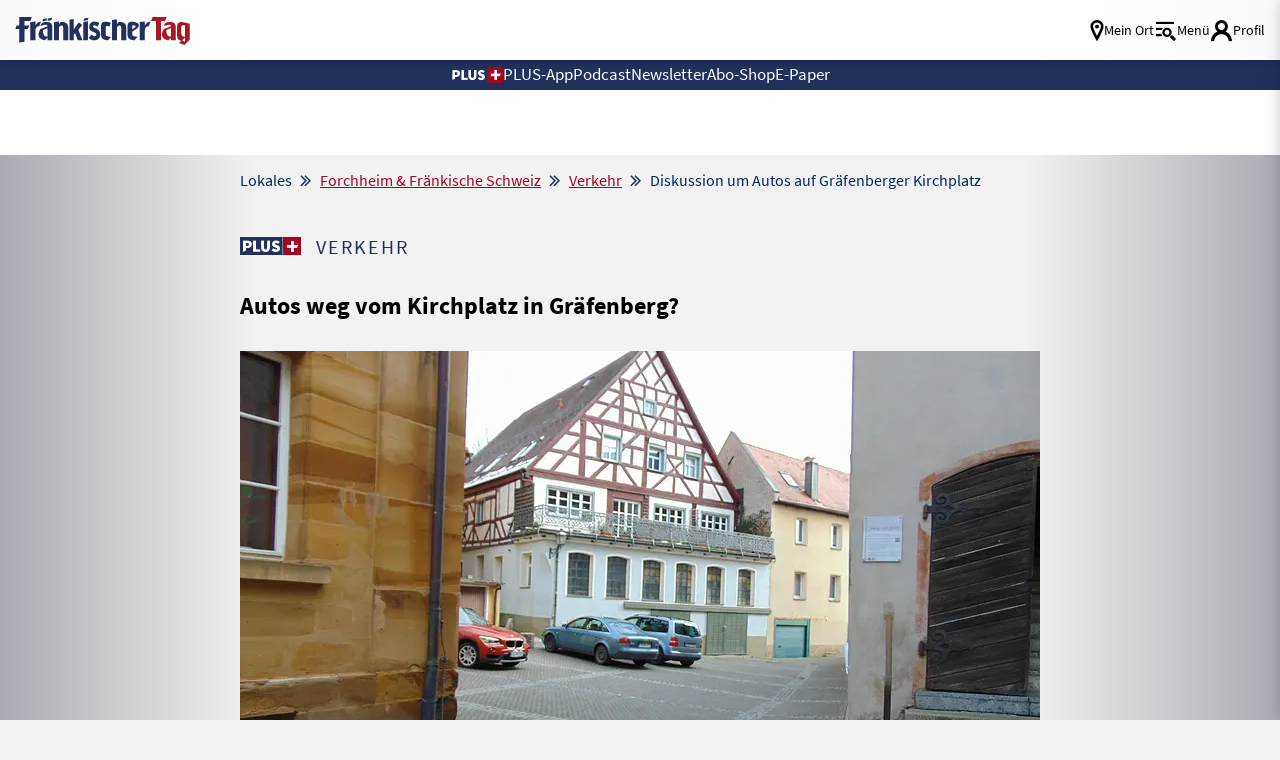

--- FILE ---
content_type: text/html; charset=UTF-8
request_url: https://www.fraenkischertag.de/lokales/forchheim-fraenkischeschweiz/verkehr/diskussion-um-autos-auf-graefenberger-kirchplatz-art-237733
body_size: 38542
content:
<!DOCTYPE html>
<html lang="de" data-fcms-toggledisplay-htmltagclass="navContainer">
<head><!-- portal_tinyhead.tpl -->
<title>
    Diskussion um Autos auf Gräfenberger Kirchplatz     </title>
    
    <!-- METADATEN -->
    <meta http-equiv="content-type" content="text/html; charset=UTF-8" />
    <meta http-equiv="reply-to" content="info@fraenkischertag.de" />
    <meta name="language" content="deutsch, de" />
    <meta name="distribution" content="global" />
    <meta name="page-topic" content="Dienstleistungen" />
    <meta name="revisit-after" content="7 days" />
    <meta name="robots" content="INDEX, FOLLOW" />
    <meta name="robots" content="max-image-preview:large">
    <meta name="description" content="Die Feuerwehr hat es im Notfall schwer, den kleinen Platz in Gräfenberg zu erreichen. Doch die Anwohner wollen ihre Fahrzeuge abstellen. Bisher gibt es noch keine Lösung, die allen gerecht wird." />
    <meta name="keywords" content="Forchheim, Landkreis Forchheim, Fränkische Schweiz, Nachrichten, Lokales, Fränkischer Tag, Reportagen, Interviews" />
    <meta name="viewport" content="width=device-width, initial-scale=1.0, user-scalable=yes, shrink-to-fit=no" /> 
    
    <!--  OG Tags    -->
    <meta property="fb:app_id" content="1045019629327294">
    <meta property="og:url" content="https://www.fraenkischertag.de/lokales/forchheim-fraenkischeschweiz/verkehr/diskussion-um-autos-auf-graefenberger-kirchplatz-art-237733" />  
    <meta property="og:type" content="article" />            <meta property="og:image" content="https://www.fraenkischertag.de/storage/image/8/2/8/5/285828_kann-der-kirchplatz-auch-dem-auch-immer-der-weihnachtsmarkt-stattfindet-aut_artdetail-top_1ArryP_oFcM6c.jpg" />
    <meta property="og:image:width" content="1240" />
    <meta property="og:image:height" content="620" />            
    <meta property="og:title" content="Autos weg vom Kirchplatz in Gräfenberg?" />
    <meta property="og:description" content="Die Feuerwehr hat es im Notfall schwer, den kleinen Platz in Gräfenberg zu erreichen. Doch die Anwohner wollen ihre Fahrzeuge abstellen. Bisher gibt es noch keine Lösung, die allen gerecht wird." />
    <meta name="twitter:card" content="summary_large_image" />
    <meta name="twitter:site" content="@Fraenkischertag" />
    <meta name="twitter:title" content="Autos weg vom Kirchplatz in Gräfenberg?" />
    <meta name="twitter:description" content="Die Feuerwehr hat es im Notfall schwer, den kleinen Platz in Gräfenberg zu erreichen. Doch die Anwohner wollen ihre Fahrzeuge abstellen. Bisher gibt es noch keine Lösung, die allen gerecht wird." />
    <meta name="twitter:image" content="https://www.fraenkischertag.de/storage/image/8/2/8/5/285828_kann-der-kirchplatz-auch-dem-auch-immer-der-weihnachtsmarkt-stattfindet-aut_artdetail-top_1ArryP_oFcM6c.jpg" />            <link rel="canonical" href="https://www.fraenkischertag.de/lokales/forchheim-fraenkischeschweiz/verkehr/diskussion-um-autos-auf-graefenberger-kirchplatz-art-237733" />        
    <!-- Favicon & Apple Icons -->
    <link rel="apple-touch-icon" sizes="180x180" href="/design/pics/touchicons/apple-touch-icon.png">
    <link rel="icon" type="image/png" sizes="32x32" href="/design/pics/touchicons/favicon-32x32.png">
    <link rel="icon" type="image/png" sizes="16x16" href="/design/pics/touchicons/favicon-16x16.png">
    <link rel="manifest" href="/design/pics/touchicons/site.webmanifest">
    <link rel="mask-icon" href="/design/pics/touchicons/safari-pinned-tab.svg" color="#22305c">
    <link rel="shortcut icon" href="/design/pics/touchicons/favicon.ico">
    <meta name="msapplication-TileColor" content="#ffffff">
    <meta name="msapplication-config" content="/design/pics/touchicons/browserconfig.xml">
    <meta name="theme-color" content="#ffffff">
            <link rel="preload" as="image" href="/storage/image/8/2/8/5/285828_kann-der-kirchplatz-auch-dem-auch-immer-der-weihnachtsmarkt-stattfindet-aut_artdetail-top_1ArryP_oFcM6c.jpg">    
    <!-- set icon font -->
    <style>
        @font-face {
        font-family: 'icomoon';
        src:  url('/design/fonts/icomoon.eot?1766389914');
        src:  url('/design/fonts/icomoon.eot?1766389914#iefix') format('embedded-opentype'),
            url('/design/fonts/icomoon.ttf?1766389914') format('truetype'),
            url('/design/fonts/icomoon.woff?1766389914') format('woff'),
            url('/design/fonts/icomoon.svg?1766389914#icomoon') format('svg');
        font-weight: normal;
        font-style: normal;
        font-display: block;
        }
    </style>
        
    
        
    <!-- STYLESHEET-->
    <link rel="stylesheet" type="text/css"  href="/storage/css/1766389914_20260116113246/63_composite_v2.css_2_ssl.css" >
    
            
    
          
     <!-- cleverpush-->
      <script type="text/plain" data-usercentrics="CleverPush" src="https://static.cleverpush.com/channel/loader/oyaFqLTojLoHKuvEB.js" async></script>
   
    <div id="cleverpush-sub-status" style="display: none">
    0</div>
    
    <script>
    document.addEventListener('DOMContentLoaded', function() {
        CleverPush = window.CleverPush || [];
        
        var statusDiv = document.getElementById('cleverpush-sub-status');
        console.log('Status Div gefunden:', statusDiv);
        
        if (statusDiv) {
            var statusValue = statusDiv.textContent.trim();
            
            if (statusValue === '1') {
                CleverPush.push(['setAttribute', 'subscription_type', 'premium']);
            } else {
                CleverPush.push(['setAttribute', 'subscription_type', 'free']);
            }
        } else {
            CleverPush.push(['setAttribute', 'subscription_type', 'free']);
        }
    });
    </script>


    
    
        
        
        
        
        <!--<script src="/_/scripts/fcms.js?version=1766389914"></script>    -->
          
        <!-- FancyBox -->
        <link rel="stylesheet" type="text/css" href="/_/styles/external/fancybox/fancybox.css?version=1766389914" />		
        
              
        <!-- rule to block tracking for previews -->
        <script type="text/javascript">
            var vorschau = false;
            if (window.location.href.indexOf("tmpart") > 0) {
            vorschau = true;
            }
            if (window.location.hostname.indexOf("admin") >= 0) {
                vorschau = true;            
            }
        </script>
        
        <!-- Global site tag (gtag.js) - Google Ads: 347308853 --> 
        <!-- gtag is active = 1 -->            <script type="text/plain" data-usercentrics="Google Advertising Products" async
            src="https://www.googletagmanager.com/gtag/js?id=AW-347308853"></script>
            <script type="text/plain" data-usercentrics="Google Advertising Products">
                window.dataLayer = window.dataLayer || [];   
                function gtag(){dataLayer.push(arguments);}   
                gtag('js', new Date());   
                gtag('config', 'AW-347308853'); 
            </script>         
        
        <!-- GOOGLE TAG MANAGER -->
        <!-- tag manager is active = 1 -->        <script type="text/plain" data-usercentrics="Google Tag Manager">
            if(vorschau === false) {
                (function(w,d,s,l,i){w[l]=w[l]||[];w[l].push(
                {'gtm.start': new Date().getTime(),event:'gtm.js'}
                );var f=d.getElementsByTagName(s)[0],
                j=d.createElement(s),dl=l!='dataLayer'?'&l='+l:'';j.async=true;j.src=
                'https://www.googletagmanager.com/gtm.js?id='+i+dl;f.parentNode.insertBefore(j,f);
                        })(window,document,'script','dataLayer','GTM-WRR234J');
            }
        </script>            
        
        <!-- CXENSE -->
        <!-- cxense is active = 1 -->        <script type="text/plain" data-usercentrics="Cxense">
        if(vorschau === false) {
        console.log("CXENSE Script: Loading cxense script...");
        (function(d,s,e,t){
            e=d.createElement(s);
            e.type='text/java'+s;
            e.async='async';
            e.src='http'+('https:'===location.protocol?'s://s':'://')+'cdn.cxense.com/cx.cce.js';
            t=d.getElementsByTagName(s)[0];
            t.parentNode.insertBefore(e,t);
            console.log("CXENSE Script: Script inserted into DOM.");
        })(document,'script');
    } else {
        console.log("CXENSE Script: Preview mode is active, script not loaded.");
        }
        </script>
        <script type="text/plain" data-usercentrics="Cxense">
        if(vorschau === false) {
        console.log("CXENSE Script: Initializing cX object...");
        var cX = cX || {}; 
        cX.callQueue = cX.callQueue || [];
            cX.options = cX.options || { compat: { c1x: { wait: 3000 } } };
                    cX.callQueue.push(['setSiteId', '1141973244793833471']);
        console.log("CXENSE Script: Site ID set to 1141973244793833471.");
            cX.callQueue.push(['sendPageViewEvent']);
        console.log("CXENSE Script: Page view event sent.");
    } else {
        console.log("CXENSE Script: Preview mode is active, events not sent.");
        }
        </script>
            
        <!-- PIANO  -->
        <!-- piano is active = 1 -->            <script type="text/plain" data-usercentrics="Piano">
            if(vorschau === false) {
                (function(src) {
                    var a = document.createElement("script");
                    a.type = "text/javascript";
                    a.async = true;
                    a.src = src;
                    var b = document.getElementsByTagName("script")[0];
                    b.parentNode.insertBefore(a, b)
                        })("//experience.tinypass.com/xbuilder/experience/load?aid=C0xFvGNMpu");
            }
            </script>
        
            <!-- PIANO LOGIC -->
            <script type="text/plain" data-usercentrics="Piano">
                tp = window.tp || [];
        
                /* Piano Tags begin*/
                var tag= [];                        tag.push("article-paid");                                                    tp.push(["setTags", tag]);
                /* Piano Tags end*/
                
              
                
                /* Piano Custom Vars (Browser) begin*/
                if(navigator.userAgent.match(/iPhone|iPod/i) && !navigator.userAgent.match(/frtag/i)) {
                tp.push(["setCustomVariable", "browser", "iOS"]);
                } else if (navigator.userAgent.match(/Android/i) && !navigator.userAgent.match(/frtag/i)) {
                tp.push(["setCustomVariable", "browser", "Android"]);
                }
                /* Piano Custom Vars (Browser) end*/
                
                
            </script>        
        <!-- CXENSE TAGS -->            <meta name="cXenseParse:recs:publishTime" content="2023-03-14T06:00:00+01:00"/>                    <meta property="article:modified_time" content="2024-05-22T17:09:29+02:00"/>                <meta name="cXenseParse:pageclass" content="article" />
        <meta name="cXenseParse:ifr-catchline" content="Verkehr" />
            <meta name="cXenseParse:ifr-userneed" content="" />            <meta name="cXenseParse:ifr-editorgroup" content="Fränkischer Tag             B                                                            "/>                                                                                            <meta name="cXenseParse:city" content="Gräfenberg" />                        <meta name="cXenseParse:keywords" content="Auto, Kirchplätze, Parkplätze und ruhender Verkehr" />                        <meta name="cXenseParse:ifr-organisation" content="Stadt Erlangen, SPD" />                        <meta name="cXenseParse:ifr-length" content="259" />                                    <meta name="cXenseParse:ifr-isPremium" content="true"/>                                       <meta name="cXenseParse:taxonomy" content="/lokales/forchheim-fraenkischeschweiz/verkehr/diskussion-um-autos-auf-graefenberger-kirchplatz-art-237733" />                                  
        
        <!-- DRIVE  -->      
        <!-- drive is active = 0 -->               
        <!-- clarity is inactive -->
          
        <!-- USERCENTRICS -->
        <!-- Wird nicht auf Datenschutz und Impressum angezeigt -->        
        <!--  Damit das nicht für Bots angezeigt wird  -->
        <script>
            if (navigator.userAgent.toLowerCase().indexOf('cxensebot') >= 1) {
                        var UC_UI_SUPPRESS_CMP_DISPLAY = true;
            }
        </script>
        <script src="https://web.cmp.usercentrics.eu/tcf/stub.js"></script>
    <script id="usercentrics-cmp" data-settings-id="utlovvqo2" src="https://web.cmp.usercentrics.eu/ui/loader.js" async></script>
        <meta data-privacy-proxy-server="https://privacy-proxy-server.usercentrics.eu">
        <script type="application/javascript"
            src="https://privacy-proxy.usercentrics.eu/latest/uc-block.bundle.js">
        </script>
        
        <script>
        uc.setServiceAlias({'j7Igy6o8D': '7ZGNRLD30Aeutv'}) // Open Street Map service template
        </script>
            
        <style>
            .uc-embedding-container {
                overflow: hidden;
                width: 100% !important;
            }
        
            .uc-embedding-wrapper {
                overflow: hidden !important;
                width: 100%;
                max-width: 100%;
                height: 100%;
                max-height: 100%;
                background: #DEDAD9;
                text-align: inherit;
                font-family: 'Source Sans Pro' !important;
                background-image: url("/cmp/eye_icon.png");
                background-repeat: no-repeat;
                background-position: top;
                background-position-x: right;
            }
        
            .uc-embedding-wrapper h3 {
                margin-left: 20px !important;
                font-size: 20px !important;
                font-weight: bold !important;
            }
        
            .uc-embedding-wrapper .description-text {
                font-size: 17px !important;
                margin-left: 20px !important;
            }
        
            .uc-embedding-more-info {
                background: none;
                color: #A50520;
                text-decoration: underline;
                position: absolute;
                bottom: 2vw;
            }
        
            .uc-embedding-more-info:hover {
                background: none;
                color: #A50520;
                text-decoration: none;
            }
        
            .uc-embedding-accept {
                background: #002566 !important;
                position: absolute;
                right: 1vw;
                bottom: 2vw;
            }
            
            @media (max-width: 500px) {
                .uc-embedding-more-info {
                    position: inherit;
                }
        
                .uc-embedding-accept {
                    position: inherit;
                }
            }
            
            
            @media (max-width: 480px) {
                .uc-embedding-container {
                    min-height: 440px !important;
                }
        
                .uc-embedding-more-info {
                    position: inherit;
                }
        
                .uc-embedding-accept {
                    position: inherit;
                }
            }
            
            @media (max-width: 390px) {
                .uc-embedding-container {
                    min-height: 535px !important;
                }
            }
            </style>
        
        <!-- FACEBOOK -->
        <!-- facebook is active = 1 -->            <script type="text/plain" data-usercentrics="Facebook Pixel">
            !function(f,b,e,v,n,t,s)
            {if(f.fbq)return;n=f.fbq=function(){n.callMethod?
            n.callMethod.apply(n,arguments):n.queue.push(arguments)};
            if(!f._fbq)f._fbq=n;n.push=n;n.loaded=!0;n.version='2.0';
            n.queue=[];t=b.createElement(e);t.async=!0;
            t.src=v;s=b.getElementsByTagName(e)[0];
            s.parentNode.insertBefore(t,s)}(window, document,'script',
            'https://connect.facebook.net/en_US/fbevents.js');
            fbq('init', '3822924841061476');
            fbq('track', 'PageView');
            </script>
            <noscript>
                <img height="1" width="1" style="display:none" src="https://www.facebook.com/tr?id=3822924841061476&ev=PageView&noscript=1"/>
            </noscript>        
        <!-- facebook posts sdk -->
            <div id="fb-root"></div>
            <script type="text/plain" data-usercentrics="Facebook Social Plugins" async defer crossorigin="anonymous" src="https://connect.facebook.net/de_DE/sdk.js#xfbml=1&version=v21.0"></script>
        <!-- werbung-googledfp-head.tpl -->
<script script type="text/plain" data-usercentrics="DoubleClick Ad">
    var dfp_id = "22240501108";
    fcmsJs._googleTagHelper = {};
  </script>
  <script script type="text/plain" data-usercentrics="DoubleClick Ad">
    var googletag = googletag || { };
    googletag.cmd = googletag.cmd || [];
  </script>
  <script script type="text/plain" data-usercentrics="DoubleClick Ad" src="https://securepubads.g.doubleclick.net/tag/js/gpt.js">
  console.log("loading gpt.js")
  </script>
  <script script type="text/plain" data-usercentrics="DoubleClick Ad">
    googletag.cmd.push(function () {
      for (var prop in fcmsJs._googleTagHelper) {
        if (fcmsJs._googleTagHelper.hasOwnProperty(prop)) {
          fcmsJs._googleTagHelper[prop]();
        }
      }
      var cpgClientWidth = document.documentElement.clientWidth; // Include Width in var
      console.log("client width for ads: "+ cpgClientWidth);
      if (cpgClientWidth >= 1902) {
        googletag.defineSlot('/22240501108/FT_ROS_Top', [728, 90], 'FT_ROS_Top').addService(googletag.pubads());
        googletag.defineSlot('/22240501108/FT_ROS_Offcontent-Li', [[300, 600], [160, 600]], 'FT_ROS_Offcontent-Li').addService(googletag.pubads());
        googletag.defineSlot('/22240501108/FT_ROS_Offcontent-Re', [[300, 600], [160, 600]], 'FT_ROS_Offcontent-Re').addService(googletag.pubads());
        googletag.defineSlot('/22240501108/FT_ROS_Incontent-2', [[300, 600], [300, 250], [300, 350], 'fluid'], 'FT_ROS_Incontent-2').addService(googletag.pubads());
        googletag.defineSlot('/22240501108/FT_ROS_Incontent-3', [[300, 250], [300, 600], 'fluid', [300, 350]], 'FT_ROS_Incontent-3').addService(googletag.pubads());
        googletag.defineSlot('/22240501108/FT_ROS_Incontent-4', ['fluid', [300, 250], [300, 600], [300, 350]], 'FT_ROS_Incontent-4').addService(googletag.pubads());
        googletag.defineSlot('/22240501108/FT_ROS_ArtDetail_Incontent-1', [[300, 350], [300, 600], 'fluid', [300, 250]], 'FT_ROS_ArtDetail_Incontent-1').addService(googletag.pubads());
      } else if (cpgClientWidth < 1902 && cpgClientWidth >= 1640) {
        googletag.defineSlot('/22240501108/FT_ROS_Top', [728, 90], 'FT_ROS_Top').addService(googletag.pubads());
        googletag.defineSlot('/22240501108/FT_ROS_Offcontent-Li', [160, 600], 'FT_ROS_Offcontent-Li').addService(googletag.pubads());
        googletag.defineSlot('/22240501108/FT_ROS_Offcontent-Re', [160, 600], 'FT_ROS_Offcontent-Re').addService(googletag.pubads());
        googletag.defineSlot('/22240501108/FT_ROS_Incontent-2', [[300, 600], [300, 250], [300, 350], 'fluid'], 'FT_ROS_Incontent-2').addService(googletag.pubads());
        googletag.defineSlot('/22240501108/FT_ROS_Incontent-3', [[300, 250], [300, 600], 'fluid', [300, 350]], 'FT_ROS_Incontent-3').addService(googletag.pubads());
        googletag.defineSlot('/22240501108/FT_ROS_Incontent-4', ['fluid', [300, 250], [300, 600], [300, 350]], 'FT_ROS_Incontent-4').addService(googletag.pubads());
        googletag.defineSlot('/22240501108/FT_ROS_ArtDetail_Incontent-1', [[300, 350], [300, 600], 'fluid', [300, 250]], 'FT_ROS_ArtDetail_Incontent-1').addService(googletag.pubads());
      } else if (cpgClientWidth < 1640 && cpgClientWidth >= 1242) {
        googletag.defineSlot('/22240501108/FT_ROS_Top', [728, 90], 'FT_ROS_Top').addService(googletag.pubads());
        googletag.defineSlot('/22240501108/FT_ROS_Incontent-2', [[300, 600], [300, 250], [300, 350], 'fluid'], 'FT_ROS_Incontent-2').addService(googletag.pubads());
        googletag.defineSlot('/22240501108/FT_ROS_Incontent-3', [[300, 250], [300, 600], 'fluid', [300, 350]], 'FT_ROS_Incontent-3').addService(googletag.pubads());
        googletag.defineSlot('/22240501108/FT_ROS_Incontent-4', ['fluid', [300, 250], [300, 600], [300, 350]], 'FT_ROS_Incontent-4').addService(googletag.pubads());
        googletag.defineSlot('/22240501108/FT_ROS_ArtDetail_Incontent-1', [[300, 350], [300, 600], 'fluid', [300, 250]], 'FT_ROS_ArtDetail_Incontent-1').addService(googletag.pubads());
      } else if (cpgClientWidth < 1242 && cpgClientWidth >= 800) {
        console.log("tablet mode");
        googletag.defineSlot('/22240501108/FT_ROS_Top', [728, 90], 'FT_ROS_Top').addService(googletag.pubads());
        googletag.defineSlot('/22240501108/FT_ROS_Incontent-1', ['fluid', [300, 250], [300, 350], [300, 600]], 'FT_ROS_Incontent-1').addService(googletag.pubads());
        googletag.defineSlot('/22240501108/FT_ROS_Incontent-2', [[300, 600], [300, 250], [300, 350], 'fluid'], 'FT_ROS_Incontent-2').addService(googletag.pubads());
        googletag.defineSlot('/22240501108/FT_ROS_Incontent-3', [[300, 250], [300, 600], 'fluid', [300, 350]], 'FT_ROS_Incontent-3').addService(googletag.pubads());
        googletag.defineSlot('/22240501108/FT_ROS_Incontent-4', ['fluid', [300, 250], [300, 600], [300, 350]], 'FT_ROS_Incontent-4').addService(googletag.pubads());
        googletag.defineSlot('/22240501108/FT_ROS_ArtDetail_Incontent-1', [[300, 350], [300, 600], 'fluid', [300, 250]], 'FT_ROS_ArtDetail_Incontent-1').addService(googletag.pubads());
      } else {
        console.log("mobile mode");
        googletag.defineSlot('/22240501108/FT_ROS_Sticky', [[320, 50], [320, 80], [320, 100]], 'FT_ROS_Sticky').addService(googletag.pubads());
        googletag.defineSlot('/22240501108/FT_ROS_Incontent-1', ['fluid', [300, 250], [300, 350], [300, 600]], 'FT_ROS_Incontent-1').addService(googletag.pubads());
        googletag.defineSlot('/22240501108/FT_ROS_Incontent-2', [[300, 600], [300, 250], [300, 350], 'fluid'], 'FT_ROS_Incontent-2').addService(googletag.pubads());
        googletag.defineSlot('/22240501108/FT_ROS_Incontent-3', [[300, 250], [300, 600], 'fluid', [300, 350]], 'FT_ROS_Incontent-3').addService(googletag.pubads());
        googletag.defineSlot('/22240501108/FT_ROS_Incontent-4', ['fluid', [300, 250], [300, 600], [300, 350]], 'FT_ROS_Incontent-4').addService(googletag.pubads());
        googletag.defineSlot('/22240501108/FT_ROS_ArtDetail_Incontent-1', [[300, 350], [300, 600], 'fluid', [300, 250]], 'FT_ROS_ArtDetail_Incontent-1').addService(googletag.pubads());
      }            googletag.pubads().setTargeting('Section', '');      googletag.pubads().setTargeting('URL', 'https://www.fraenkischertag.de/lokales/forchheim-fraenkischeschweiz/verkehr/diskussion-um-autos-auf-graefenberger-kirchplatz-art-237733');      googletag.pubads().setTargeting('Seitentyp', 'article'); // = Wird durch das fCMS bestimmt.
      googletag.pubads().setTargeting('Tags', ['', 'Gräfenberg', '']); // = Stichworte am Artikel
      
   
      googletag.pubads().setTargeting('cpg_test', 'on'); // Aktiviert die Debug Order im AdManager
      //googletag.pubads().enableSyncRendering();
      googletag.pubads().enableSingleRequest();
      googletag.pubads().collapseEmptyDivs();
      // falls Werbung nachgeladen wird, folgende Zeile einkommentieren. Siehe auch: https://support.google.com/dfp_premium/answer/4578089?hl=en
      //googletag.pubads().disableInitialLoad();
      googletag.enableServices();
    });
    googletag.cmd.push(function () {
      for (var prop in fcmsJs._googleTagHelper) {
        if (fcmsJs._googleTagHelper.hasOwnProperty(prop)) {
          googletag.display(prop);
        }
      }
    });
  </script>
<!-- seite-seitenbeginn_javascript.tpl -->

<script>class fcmsCritical_Dynamic_Style_Device_Model{constructor(){this.type='';this.os='';this.browser='';this.osVersion='';this.fullOsVersion='';this.appType='';this.appVersion='';this.buildVersion='';this.deviceModel='';this.touch=false;this.hash='';this.share=false;this.userAgent=window.navigator.userAgent;}
getGenericDeviceClasses(){const i=this;const classes=[];if(i.os==='ios'){classes.push('fcmscss-device-ios');}else if(i.os==='android'){classes.push('fcmscss-device-android');}
if(i.type==='smartphone'){classes.push('fcmscss-device-smartphone');}else if(i.type==='tablet'){classes.push('fcmscss-device-tablet');}
if(i.appType==='fcmsiosapp'){classes.push('fcmscss-device-fcmsiosapp');}else if(i.appType==='fcmswebapp'){classes.push('fcmscss-device-fcmswebapp');}else if(i.appType==='jambitandroidapp'){classes.push('fcmscss-device-jambitandroidapp');}else if(i.appType==='jambitiosapp'){classes.push('fcmscss-device-jambitiosapp');}
return classes;}
setStyles(classes){const cl=this.getGenericDeviceClasses();document.getElementsByTagName("html")[0].classList.add(...classes,...cl);}}
class fcmsCritical_Dynamic_Style_Device{constructor(){this.deviceModel=this.detect();}
getDeviceInformation(){return this.deviceModel;}
detect(){let ua=window.navigator.userAgent;if(typeof fcmsLib_Device_Navigator==='function'){var navigator=new fcmsLib_Device_Navigator();ua=navigator.getUserAgent();}
const deviceInformation=new fcmsCritical_Dynamic_Style_Device_Model();this.detectDeviceType(deviceInformation,ua);this.detectOperatingSystem(deviceInformation,ua.toLowerCase());this.detectBrowser(deviceInformation,ua.toLowerCase());this.detectTouch(deviceInformation);this.detectApp(deviceInformation,ua.toLowerCase());this.detectHash(deviceInformation);this.detectShare(deviceInformation);return deviceInformation;}
detectShare(di){di.share=(typeof navigator.share==='function');}
detectHash(di){di.hash=window.location.hash.substr(1);}
detectOperatingSystem(deviceInformation,userAgent){let os='';if(userAgent.includes("windows")){os='windows';}else if(userAgent.includes("android")){os='android';this.detectAndroidVersion(deviceInformation,userAgent);}else if(userAgent.includes("linux")){os='linux';}else if(userAgent.includes("ios")||userAgent.includes("ipad")||userAgent.includes("iphone")){os='ios';this.detectIosVersion(deviceInformation,userAgent);}
deviceInformation.os=os;}
detectBrowser(deviceInformation,userAgent){if(userAgent.includes("applewebkit")&&!userAgent.includes("android")){deviceInformation.browser="safari";}}
detectDeviceType(deviceInformation,ua){let type='';if(/(tablet|ipad|playbook|silk)|(android(?!.*mobi))/i.test(ua)){type='tablet';}else if(/Mobile|iP(hone|od)|Android|BlackBerry|IEMobile|Kindle|Silk-Accelerated|(hpw|web)OS|Opera M(obi|ini)/.test(ua)){type='smartphone';}else{type='desktop';}
deviceInformation.type=type;}
detectApp(deviceInformation,userAgent){if(userAgent.indexOf("fcmswebapp")!==-1){this.detectWebApp(deviceInformation,userAgent);}else if(userAgent.indexOf("fcmsiosapp")!==-1){this.detectIosApp(deviceInformation,userAgent);}else if(userAgent.endsWith(" (app; wv)")===true){this.detectJambitApp(deviceInformation,userAgent);}}
detectWebApp(deviceInformation,userAgent){var result=userAgent.match(/\s*fcmswebapp\/([\d\.]+)[-]?([\d]*)\s*\(([a-zA-Z\s]+)\s+([\w,\-.!"#$%&'(){}\[\]*+/:<=>?@\\^_`|~ \t]+);\s*([^;]+);\s+([a-zA-Z]+);.*\)/);if(result===null){console.error("fcmsWebApp-UserAgent "+userAgent+" konnte nicht geparst werden.");return"";}
deviceInformation.appType="fcmswebapp";deviceInformation.appVersion=result[1];deviceInformation.buildVersion=result[2];deviceInformation.os=result[3];if(!isNaN(parseInt(result[4],10))){deviceInformation.fullOsVersion=result[4];deviceInformation.osVersion=this.getMajorVersion(result[4]);}
deviceInformation.deviceModel=result[5];deviceInformation.type=result[6];}
detectIosApp(deviceInformation,userAgent){var result=userAgent.match(/\s*fcmsiosapp\/([\d\.]+)[-]?([\d\.]*)\s*\(([a-zA-Z\s]+)\s+([\d\.]+);.*\).*/);if(result===null){console.error("fcmsIosApp-UserAgent "+userAgent+" konnte nicht geparst werden.");return"";}
deviceInformation.appType="fcmsiosapp";deviceInformation.appVersion=result[1];deviceInformation.buildVersion=result[2];if(result[3]==='iphone'){deviceInformation.type='smartphone';}else if(result[3]==='ipad'){deviceInformation.type='tablet';}
deviceInformation.os="ios";deviceInformation.fullOsVersion=result[4];deviceInformation.osVersion=this.getMajorVersion(result[4]);}
detectJambitApp(deviceInformation){if(deviceInformation.os==='android'){deviceInformation.appType="jambitandroidapp";}else{deviceInformation.appType="jambitiosapp";}}
detectAndroidVersion(deviceInformation,userAgent){const regex=/android ([\w._\+]+)/;const result=userAgent.match(regex);if(result!==null){deviceInformation.fullOsVersion=result[1];deviceInformation.osVersion=this.getMajorVersion(result[1]);}}
detectIosVersion(deviceInformation,userAgent){const regexes=[/ipad.*cpu[a-z ]+([\w._\+]+)/,/iphone.*cpu[a-z ]+([\w._\+]+)/,/ipod.*cpu[a-z ]+([\w._\+]+)/];for(const regex of regexes){const result=userAgent.match(regex);if(result!==null){deviceInformation.fullOsVersion=result[1].replace(/_/g,'.');deviceInformation.osVersion=this.getMajorVersion(result[1]);break;}}}
detectTouch(deviceInformation){const hasTouch=window.navigator.maxTouchPoints>0;deviceInformation.touch=hasTouch;}
getMajorVersion(version){return version.replace(/[_. ].*/,'');}}
(function(){function f(v){const s=v.split('.');while(s.length<3){s.push('0');}
let r=parseInt(s.map((n)=>n.padStart(3,'0')).join(''),10);return r;}
window.fcmsJs=window.fcmsJs||{};let i=fcmsJs.deviceInformation=(new fcmsCritical_Dynamic_Style_Device()).getDeviceInformation();let cl=[];if(i.os=='android'){cl.push("device-os--android");}if(i.os=='ios'){cl.push("device-os--ios");}
i.setStyles(cl);})();</script>
<script>
    if (!window.fcmsJs) { window.fcmsJs = {}; }
</script>
<script>fcmsJs=fcmsJs||{};fcmsJs.loadMe=[];fcmsJs.registerMe=[];fcmsJs.initCallback=[];fcmsJs.scriptMe=[];fcmsJs._callbacks={};fcmsJs._callbacks.currentUser=[];fcmsJs.load=function(){var def={pkg:arguments,cb:null};fcmsJs.loadMe.push(def);return{onLoad:function(cb){def.cb=cb;}}};fcmsJs.applications={register:function(a,b,c){fcmsJs.registerMe.push({cl:a,name:b,options:c});}};fcmsJs.scripts={load:function(){var def={pkg:arguments,cb:null};fcmsJs.scriptMe.push(def);return{onLoad:function(cb){def.cb=cb;}}}};fcmsJs.addDuplicateProtection=function addDuplicateProtection(groupName,linkInfos,idents){fcmsJs.initCallback.push(function(){fcmsJs.addDuplicateProtection(groupName,linkInfos,idents);});};fcmsJs.replaceDuplicateProtection=function replaceDuplicateProtection(groupName,linkInfos,idents){fcmsJs.initCallback.push(function(){fcmsJs.replaceDuplicateProtection(groupName,linkInfos,idents);});};fcmsJs.currentUser={onLoad:function(cb){fcmsJs._callbacks['currentUser'].push(cb);}};</script>
<script>fcmsJs.vperm = null;</script>
<script async src="/currentUser.js" fetchpriority="high"></script>
<script>
    fcmsJs.customerScriptVersion = "20260107151745";
    fcmsJs.contexturl = "/lokales/forchheim-fraenkischeschweiz/verkehr/diskussion-um-autos-auf-graefenberger-kirchplatz-art-237733";
    fcmsJs.cookiedomain = "";
    fcmsJs.oldCookiedomain = "";
    fcmsJs.isHttpsAllowed = true;
</script>
<script src="/_fWS/jsoninplainout/javascript/fcmsLib_Init/load/init.js?version=1766389914" async fetchpriority="high"></script>
<script>try { fcmsJs.config = {"maps":{"defLatitude":49.804265,"defLongitude":9.99804,"k":"AIzaSyBceZwO_gCGeFg01jydktzMylR3_QHOHS4"},"externalContentMapping":[],"facetedsearch_resultmap":[],"newspaperTitles":{"ft":{"label":"Fr\u00e4nkischer Tag","urlHash":"nt_ft","cssClass":"nt_ft"},"ct":{"label":"Coburger Tageblatt","urlHash":"nt_ct","cssClass":"nt_ct"},"br":{"label":"Bayerische Rundschau","urlHash":"nt_br","cssClass":"nt_br"},"kt":{"label":"Die Kitzinger","urlHash":"nt_kt","cssClass":"nt_kt"},"sz":{"label":"Saale Zeitung","urlHash":"nt_sz","cssClass":"nt_sz"}},"recommendation":{"cmp_consent_index":5},"upload":{"limit":20}}; } catch (e) { console.error(e); }</script>

		<script>fcmsJs.applications.register('fcmsUser_FancyBox_Application');</script>
<script>
    console.log("Script start: Initialisierung");

    function getCookieValue(a) {
        console.log("getCookieValue: Suche nach Cookie " + a);
        const b = document.cookie.match('(^|;)\\s*' + a + '\\s*=\\s*([^;]+)');
        return b ? b.pop() : '';
    }
    
    function getDismissCookies() {
        console.log("getDismissCookies: Suche nach Dismiss Cookies");
        var pattern = /;\s([a-zA-Z0-9\-]*)_FT_Ribbon_Cookie=OK/gm;
        var set1 = document.cookie.match(pattern);
        if (set1 != null) {
            var sb_types = set1.map(function (i, n) {
                return i.replace(/; |_FT_Ribbon_Cookie=OK/gi, "");
            });
            console.log("getDismissCookies: Gefundene Dismiss Cookies", sb_types);
        } else {
            var sb_types = new Array();
            console.log("getDismissCookies: Keine Dismiss Cookies gefunden");
        }
        return new Set(sb_types);
    }
    
    function setSmartCookie1h(name) {
        console.log("setSmartCookie1h: Setze Cookie für 1 Stunde: " + name);
        jetzt = new Date, Auszeit = new Date(jetzt.getTime() + 36e5),
        document.cookie = name + "_FT_Ribbon_Cookie=OK;expires=" + Auszeit.toGMTString() + ";path=/";
    }
    
    function setSmartCookie1d(name) {
        console.log("setSmartCookie1d: Setze Cookie für 1 Tag: " + name);
        jetzt = new Date, Auszeit = new Date(jetzt.getTime() + 864e5),
        document.cookie = name + "_FT_Ribbon_Cookie=OK;expires=" + Auszeit.toGMTString() + ";path=/";
    }
    
    function setSmartCookie1w(name) {
        console.log("setSmartCookie1w: Setze Cookie für 1 Woche: " + name);
        jetzt = new Date, Auszeit = new Date(jetzt.getTime() + 6048e5),
        document.cookie = name + "_FT_Ribbon_Cookie=OK;expires=" + Auszeit.toGMTString() + ";path=/";
    }
    
    function setSmartCookie1m(name) {
        console.log("setSmartCookie1m: Setze Cookie für 1 Monat: " + name);
        jetzt = new Date, Auszeit = new Date(jetzt.getTime() + 24192e5),
        document.cookie = name + "_FT_Ribbon_Cookie=OK;expires=" + Auszeit.toGMTString() + ";path=/";
    }
    
    function setSmartCookie1y(name) {
        console.log("setSmartCookie1y: Setze Cookie für 1 Jahr: " + name);
        jetzt = new Date, Auszeit = new Date(jetzt.getTime() + 31536e6),
        document.cookie = name + "_FT_Ribbon_Cookie=OK;expires=" + Auszeit.toGMTString() + ";path=/";
    }
    
    function setSmartCookie(name, duration) {
        console.log("setSmartCookie: Setze Cookie " + name + " mit Dauer " + duration);
        switch (duration) {
            case "d1h":
                setSmartCookie1h(name);
                break;
            case "d1d":
                setSmartCookie1d(name);
                break;
            case "d1w":
                setSmartCookie1w(name);
                break;
            case "d1m":
                setSmartCookie1m(name);
                break;
            case "d1y":
                setSmartCookie1y(name);
                break;
            default:
                setSmartCookie1w(name);
                console.log("setSmartCookie: unbekannter Fall " + duration);
                console.log("setSmartCookie: dismiss " + name + " d1w");
                return;
        }
        console.log("setSmartCookie: dismiss " + name + " " + duration);
    }
    
    function lastSeen(date) {
        console.log("lastSeen: Berechne Zeitunterschied");
        const date1 = new Date();
        const date2 = date;
        const diffTime = Math.abs(date2 - date1);
        const diffDays = Math.floor(diffTime / (1000 * 60 * 60 * 24));
        const diffHours = Math.floor(diffTime / (1000 * 60 * 60));
        return diffHours > 23 ? diffDays + "d" : diffHours + "h";
    }
    
    function getKW(d) {
        console.log("getKW: Berechne Kalenderwoche");
        d = new Date(Date.UTC(d.getFullYear(), d.getMonth(), d.getDate()));
        d.setUTCDate(d.getUTCDate() + 4 - (d.getUTCDay() || 7));
        var yearStart = new Date(Date.UTC(d.getUTCFullYear(), 0, 1));
        var weekNo = Math.ceil((((d - yearStart) / 86400000) + 1) / 7);
        console.log("getKW: Berechnete Woche " + weekNo);
        return d.getUTCFullYear() + "_" + weekNo;
    }
    
    var checkVendorConsent = function (vendor) {
        console.log("checkVendorConsent: Überprüfe Zustimmung für " + vendor);
        return new Promise(function (resolve, reject) {
            window.addEventListener("ucEvent", function (ev) {
                if (ev.detail && ev.detail.event == "consent_status" && ev.detail[vendor] === true) {
                    console.log("checkVendorConsent: Zustimmung erhalten für " + vendor);
                    resolve();
                } else {
                    console.log("checkVendorConsent: Keine Zustimmung für " + vendor);
                    reject("seite-tracking: no consent given for vendor: " + vendor);
                }
            });
        });
    };
    
    var newstitel = getCookieValue("fCMS_nt");
    if (typeof newstitel !== 'undefined') {
        console.log("nt: found cookie for " + newstitel);
    } 
    
    if (document.location.pathname === '/' && newstitel != "ft") {
        console.log("nt: force ft, reason path");
        newstitel = "ft";
    }
    if (document.location.pathname === '/coburgertageblatt/' && newstitel != "ct") {
        console.log("nt: force ct, reason path");
        newstitel = "ct";
    }
    if (document.location.pathname === '/bayerischerundschau/' && newstitel != "br") {
        console.log("nt: force br, reason path");
        newstitel = "br";
    }
    if (document.location.pathname === '/saalezeitung/' && newstitel != "sz") {
        console.log("nt: force sz, reason path");
        newstitel = "sz";
    }
    
    var anker = location.href.split('#')[1];
    if (typeof anker === 'undefined') {
        console.log("nt: no anchor found");
    } else {
        anker = anker.slice(0, 5);
        if (anker == "nt_ft" && newstitel != "ft") {
            console.log("nt: force ft, reason anchor");
            newstitel = "ft";
        }
        if (anker == "nt_ct" && newstitel != "ct") {
            console.log("nt: force ct, reason anchor");
            newstitel = "ct";
        }
        if (anker == "nt_br" && newstitel != "br") {
            console.log("nt: force br, reason anchor");
            newstitel = "br";
        }
        if (anker == "nt_sz" && newstitel != "sz") {
            console.log("nt: force sz, reason anchor");
            newstitel = "sz";
        }
    }
    
    function ctrlNT() {
        console.log("ctrlNT: Aktualisiere Newspaper Title");
        var ntCtrl = new fcmsUser_Utils_NewspaperTitle_Controller();
            console.log("nt: write  " + newstitel + " to ntCtrl");
            ntCtrl.update(newstitel);
            ntCtrl.refresh();
    }
    
    function setCookie1d(name) {
        console.log("setCookie1d: Setze Cookie für 1 Tag: " + name);
        jetzt = new Date, Auszeit = new Date(jetzt.getTime() + 864e5),
        document.cookie = name + "=OK;expires=" + Auszeit.toGMTString() + ";path=/";
    }
    
    var nl3 = false;
    var nl10 = false;
    var nl17 = false;
    var nl20 = false;
    var nl21 = false;
    var nl22 = false;
    var nl23 = false;
    var nl24 = false;
    var nl25 = false;
    var nl26 = false;
    var nl27 = false;
    
    var newsletter = [];
    fcmsJs.currentUser.onLoad(function (data) {
        console.log("fcmsJs: Benutzer geladen", data);
        fcmsJs.load('fcmsUser_Customer').onLoad(function () {
            console.log("fcmsJs: Kunde geladen");
            ctrlNT();
    
            var usertype = "";
            var regkw = "n/a";
            var lastseen = "n/a";
            var newsletter = [];
            var fromshop = window.location.href.includes("utm_source=successcheckout");
            var fromepapp = window.location.href.includes("utm_source=epapp");
    
            if (fromshop) {
                setCookie1d("PLUS_fd");
            }
    
            var firstday = document.cookie.indexOf('PLUS_fd=') == -1 ? false : true;
    
            if (data.user) {
                console.log("seite-tracking: Benutzerdaten gefunden");
    
                usertype = 'registered';
    
                if (data.user.permissions.indexOf('paidft') !== -1) {
                    usertype = 'subscriber';
                    document.getElementsByTagName("html")[0].classList.add("subscriber");
                }
    
                if ((data.user.permissions.indexOf('epapp') !== -1) || (data.user.permissions.indexOf('epo') !== -1)) {
                    usertype = 'subscriber_epa';
                    document.getElementsByTagName("html")[0].classList.add("subscriber_epa");
                }
    
                if (data.user.permissions.indexOf('edit') !== -1) {
                    usertype = 'editor';
                }
    
                try {
                    regkw = getKW(new Date(data.user.registerDate));
                } catch (e) {
                    console.log("seite-tracking: Fehler beim Berechnen von regkw", e);
                    regkw = "error";
                }
    
                if (localStorage.getItem('data.user')) {
                    console.log("seite-tracking: Alte Benutzerdaten existieren");
                    var oldUserData = JSON.parse(localStorage.getItem('data.user'));
                    if (data.user.id == oldUserData.id && oldUserData.lastSeen !== undefined) {
                        lastseen = lastSeen(new Date(oldUserData.lastSeen));
                        console.log("lastseen: " + lastseen);
                    }
                } else {
                    console.log("seite-tracking: Alte Benutzerdaten existieren nicht");
                }
                let ud = {
                    "id": data.user.id,
                    "lastSeen": new Date()
                };
                localStorage.setItem('data.user', JSON.stringify(ud));
    
                newsletter = data.user.newsletterIds.replace(/\s+/g, '').split(",");
                nl3 = newsletter.includes("3");
                nl10 = newsletter.includes("10");
                nl17 = newsletter.includes("17");
                nl20 = newsletter.includes("20");
                nl21 = newsletter.includes("21");
                nl22 = newsletter.includes("22");
                nl24 = newsletter.includes("24");
                nl25 = newsletter.includes("25");
                nl26 = newsletter.includes("26");
                nl27 = newsletter.includes("27");
    
            } else {
                console.log("seite-tracking: Keine Benutzerdaten");
                usertype = 'visitor';
            }
    
            if (typeof fcmsJs.ajaxLoginControllers === 'undefined') {
                fcmsJs.ajaxLoginControllers = [];
            }
    
            customTPEventHandler = function (event) {
                var params = JSON.parse(event.params.params);
                switch (event.eventName) {
                    case "close":
                        console.log("tp handler: received close event");
                        setSmartCookie(params.dismiss_id, params.dismiss_period);
                        document.querySelector('#ribbon').style.display = "none";
                        break;
    
                    case "ribbon-cta":
                        console.log("tp handler: received cta event");
                        switch (params.type) {
                            case "newsletter":
                                console.log("tp handler: type is newsletter");
                                setSmartCookie(params.dismiss_id, "d1h");
                                window.location.href = "https://www.fraenkischertag.de/newsletter/?_ptid=" + params.tracking_id + "#" + params.hash_bang;
                                break;
                            default:
                                console.log("tp handler: type is unknown");
                                console.log(params);
                                break;
                        }
                        document.querySelector('#ribbon').style.display = "none";
                        break;
    
                    case "redirect":
                        console.log("tp handler: received redirect event");
                        if (typeof params.dismiss_id !== 'undefined') {
                            setSmartCookie(params.dismiss_id, "d1h");
                        }
                        window.location.href = params.url;
                        break;
                    case "voting":
                        console.log("tp handler: received voting event");
                        if (typeof params.dismiss_id !== 'undefined') {
                            setSmartCookie(params.dismiss_id, params.dismiss_period);
                        }
                        location.href = params.url;
                        break;
    
                    case "login":
                        console.log("tp handler: received login event");
                        window.location.href = location.href =
                            "/login/?fCMS-lr=" + encodeURIComponent(window.location.toString());
                        break;
                }
            }
    
            function customTpInit() {
                console.log("seite-tracking: Initialisiere Piano Composer");
    
                tp = window["tp"] || [];
                tp.push(["init", function () {
                    tp.push(["setCustomVariable", "loginstate", usertype]);
                    console.log("- loginstate=" + usertype);
                    tp.push(["setCustomVariable", "lastseen", lastseen]);
                    console.log("- lastseen=" + lastseen);
                    tp.push(["setCustomVariable", "firstday", firstday]);
                    console.log("- firstday=" + firstday);
                    tp.push(["setCustomVariable", "fromepapp", fromepapp]);
                    console.log("- fromepapp=" + fromepapp);
                    tp.push(["setCustomVariable", "nt", newstitel]);
                    console.log("- nt=" + newstitel);
                    tp.push(["setCustomVariable", "ftaeglich", nl3]);
                    console.log("- ftaeglich=" + nl3);
                    tp.push(["setCustomVariable", "jupp", nl10]);
                    console.log("- jupp=" + nl10);
                    tp.push(["setCustomVariable", "brose", nl17]);
                    console.log("- brose=" + nl17);
                    tp.push(["setCustomVariable", "wochect", nl20]);
                    console.log("- wochect=" + nl20);
                    tp.push(["setCustomVariable", "wochebr", nl21]);
                    console.log("- wochebr=" + nl21);
                    tp.push(["setCustomVariable", "wochesa", nl22]);
                    console.log("- wochesa=" + nl22);
                    tp.push(["setCustomVariable", "sandk", nl24]);
                    console.log("- sandk=" + nl24);
                    tp.push(["setCustomVariable", "ctins", nl25]);
                    console.log("- ctins=" + nl25);
                    tp.push(["setCustomVariable", "reggen", nl26]);
                    console.log("- reggen=" + nl26);
                    tp.push(["setCustomVariable", "feifra", nl27]);
                    console.log("- feifra=" + nl27);
                    getDismissCookies().forEach(function (element) {
                        tp.push(["setCustomVariable", "DISMISS_" + element, "true"]);
                        console.log("- dismiss cookie: " + element);
                    });
    
                    tp.push(["addHandler", "checkoutCustomEvent", customTPEventHandler]);
                    
                  /* Piano Tags begin - article - paidft*/
                    var tag = [];                  tag.push("article-paid");                                                      tp.push(["setTags", tag]);
                  /* Piano Tags end*/
                  /* Piano Custom Vars (Browser) begin*/
                    if (navigator.userAgent.match(/iPhone|iPod/i) && !navigator.userAgent.match(/frtag/i)) {
                  tp.push(["setCustomVariable", "browser", "iOS"]);
                  } else if (navigator.userAgent.match(/Android/i) && !navigator.userAgent.match(/frtag/i)) {
                  tp.push(["setCustomVariable", "browser", "Android"]);
                  }
                  /* Piano Custom Vars (Browser) end*/
                    tp.experience.init();
                }]);
            }
    
            function pushCxEvents() {
                console.log("seite-tracking: Sende Events an DMP");
                cX.callQueue.push(['setEventAttributes', { origin: 'ifr-funnel', persistedQueryId: '4b1d6cac53b4a862e9057386ef1cb8282c3038c4' }]);
                cX.callQueue.push(['sendEvent', 'last_seen', { lastseen: lastseen }]);
                cX.callQueue.push(['sendEvent', 'kw_test', { kw_test: regkw }]);
            }

            function sendFirstPartyData() {
                console.log("seite-tracking: Warte auf cx Objekt");
                if (typeof cX.getUserId == "function") {
                    console.log("seite-tracking: Sende First-Party-Daten an API");
                    try {
                        (new Image()).src = 'https://api.fraenkischertag.de/cx/v1/newsletter/' + data.user.id + '/cxid/' + cX.getUserId() + '/nid/3/state/' + newsletter.includes("3");
                        (new Image()).src = 'https://api.fraenkischertag.de/cx/v1/newsletter/' + data.user.id + '/cxid/' + cX.getUserId() + '/nid/10/state/' + newsletter.includes("10");
                        (new Image()).src = 'https://api.fraenkischertag.de/cx/v1/newsletter/' + data.user.id + '/cxid/' + cX.getUserId() + '/nid/17/state/' + newsletter.includes("17");
                        (new Image()).src = 'https://api.fraenkischertag.de/cx/v1/newsletter/' + data.user.id + '/cxid/' + cX.getUserId() + '/nid/20/state/' + newsletter.includes("20");
                        (new Image()).src = 'https://api.fraenkischertag.de/cx/v1/newsletter/' + data.user.id + '/cxid/' + cX.getUserId() + '/nid/21/state/' + newsletter.includes("21");
                        (new Image()).src = 'https://api.fraenkischertag.de/cx/v1/newsletter/' + data.user.id + '/cxid/' + cX.getUserId() + '/nid/22/state/' + newsletter.includes("22");
                        (new Image()).src = 'https://api.fraenkischertag.de/cx/v1/newsletter/' + data.user.id + '/cxid/' + cX.getUserId() + '/nid/24/state/' + newsletter.includes("24");
                        (new Image()).src = 'https://api.fraenkischertag.de/cx/v1/newsletter/' + data.user.id + '/cxid/' + cX.getUserId() + '/nid/25/state/' + newsletter.includes("25");
                        (new Image()).src = 'https://api.fraenkischertag.de/cx/v1/newsletter/' + data.user.id + '/cxid/' + cX.getUserId() + '/nid/26/state/' + newsletter.includes("26");
                        (new Image()).src = 'https://api.fraenkischertag.de/cx/v1/newsletter/' + data.user.id + '/cxid/' + cX.getUserId() + '/nid/27/state/' + newsletter.includes("27");
                        console.log("- newsletter attributes");
                        (new Image()).src = 'https://api.fraenkischertag.de/cx/v2/send/user/' + data.user.id + '/cxid/' + cX.getUserId() + '/userstate/' + usertype;
                        console.log("- usertype attribute " + usertype);
                        (new Image()).src = 'https://api.fraenkischertag.de/cx/v1/registration/' + data.user.id + '/cxid/' + cX.getUserId() + '/kwstart/' + regkw;
                        console.log("- regkw attribute " + regkw);
                    }
                    catch (e) {
                        console.log("seite-tracking: Fehler bei der Verarbeitung von First-Party-Daten", e);
                    }
                }
                else {
                    setTimeout(sendFirstPartyData, 250);
                }
            }

            function waitForCxAndExecute(callback) {
                console.log("Starte Überprüfung auf cX-Verfügbarkeit...");
                var interval = setInterval(function() {
                    if (typeof cX !== 'undefined' && cX.callQueue) {
                        clearInterval(interval);
                        console.log("cX verfügbar, führe Callback aus...");
                        callback();
                    } else {
                        // von kuhn@fidion.de: leider spamt das auch das App-Log voll, daher die Log-Meldung raus; Aus meiner Sicht ist es fragtlich, ob 100ms hier ein sinnvoller Wert sind
                        // console.log("cX noch nicht verfügbar, versuche es erneut...");
                    }
                }, 100); // Überprüfung alle 100 Millisekunden
            }

            checkVendorConsent("Piano").then(() => {
                console.log("seite-tracking: Zustimmung für Piano erhalten");
                customTpInit();
                if (data.user && usertype != "visitor") {
                    waitForCxAndExecute(sendFirstPartyData);
                }
            }).catch((err) => console.log(err));

            checkVendorConsent("Cxense").then(() => {
                console.log("seite-tracking: Zustimmung für Cxense erhalten");
                waitForCxAndExecute(pushCxEvents);
            }).catch((err) => console.log(err));

        });
    });
</script>
<script type="application/ld+json">
  {
    "@context": "https://schema.org"
    ,
    "@type": "NewsArticle",
    "@id": "https://www.fraenkischertag.de/lokales/forchheim-fraenkischeschweiz/verkehr/diskussion-um-autos-auf-graefenberger-kirchplatz-art-237733",
    "mainEntityOfPage": "https://www.fraenkischertag.de/lokales/forchheim-fraenkischeschweiz/verkehr/diskussion-um-autos-auf-graefenberger-kirchplatz-art-237733",
    "name": "Autos weg vom Kirchplatz in Gräfenberg?",
    "headline": "Autos weg vom Kirchplatz in Gräfenberg?",
    "description": "Die Feuerwehr hat es im Notfall schwer, den kleinen Platz in Gräfenberg zu erreichen. Doch die Anwohner wollen ihre Fahrzeuge abstellen. Bisher gibt es noch keine Lösung, die allen gerecht wird.",
        "image": {
      "@type": "ImageObject",
      "url": "https://www.fraenkischertag.de/storage/image/8/2/8/5/285828_kann-der-kirchplatz-auch-dem-auch-immer-der-weihnachtsmarkt-stattfindet-aut_artdetail-top_1ArryP_oFcM6c.jpg"
    },        "datePublished": "2023-03-14T06:00:00+01:00",
    "dateModified": "2024-05-22T17:09:29+02:00",
    "publisher": {
      "@type": "Organization",
      "name": "Fraenkischer Tag",
      "logo": {
        "@type": "ImageObject",
        "url": "https://www.fraenkischertag.de/design/pics/FT_logo.svg"
      }
   }    ,
    "author": {
      "@type": "Person",
      "name": "Petra Malbrich"      
    }    ,
    "isAccessibleForFree": false,
    "hasPart":
    {
      "@type": "WebPageElement",
      "isAccessibleForFree": false,
      "cssSelector": ".paywall"
    },
    "isPartOf":
    {
      "@type": ["NewsArticle", "Product"],
      "name": "Fraenkischer Tag",
      "productID": "fraenkischertag.de:showcase"
    }  
  }
</script></head>


 <body data-fcms-toggledisplay-container="navContainer">
    <!-- Google Tag Manager (noscript) -->
<noscript><iframe src="https://www.googletagmanager.com/ns.html?id=GTM-WRR234J"
height="0" width="0" style="display:none;visibility:hidden"></iframe></noscript>
<!-- End Google Tag Manager (noscript) --><div class="pagewrapper portal" id="page-wrapper"><!-- header-navi-newstitle.tpl -->
<header class="header threeTiers"
        data-fcms-method="toggleDisplay"
	data-fcms-toggledisplay-togglemode="toggleCss"
	data-fcms-toggledisplay-visibleclass="navActive"
	data-fcms-toggledisplay-preventdefault="0"
	data-fcms-toggledisplay-togglecontainer="navContainer" 
	data-fcms-toggledisplay-toggleallbutton="toggle"
        data-fcms-toggledisplay-htmltagclass="navActive">
    <section class="header-elements" id="header-elements" >    
        <div class="logo-container"><a href="/" title="zur Startseite"  id="logolink" onclick="cX.callQueue.push(['sendEvent','logo-']);"></a></div>
        <section class="serviceNavi" ><!-- header-navi-service-buttons.tpl --><a href="/service/mein-ort/" class="serviceNaviButton" title="Navigation" onclick="cX.callQueue.push(['sendEvent','my-location']);" ><i class="icon icon-geotag" aria-hidden="true"></i><span class="buttonLabel">Mein Ort</span></a>
<!-- 
<a href="/service/meine-merkliste/" class="serviceNaviButton" title="Navigation" onclick="cX.callQueue.push(['sendEvent','my-bookmarks']);"><i class="icon icon-set_bookmark" aria-hidden="true"><span class="path1"></span><span class="path2"></span></i><span class="buttonLabel">Merkliste</span></a> --><div class="serviceNaviButton" title="Navigation" data-fcms-toggledisplay-button="toggle" data-fcms-toggledisplay-toggleindex="meinContainer" onclick="cX.callQueue.push(['sendEvent','main-menu']);"><i class="icon icon-menu_search"></i><span class="buttonLabel">Menü</span></div>
<div id="login" ><div class="navigationContainerUniversal shadow" data-fcms-toggledisplay-container="navContainer"><!-- header-navi-option-plus.tpl -->
<div class="universalMenuButton negativ"
		role="button"
    	title="Menü schließen" 
        data-fcms-toggledisplay-button="toggle" 
        data-fcms-toggledisplay-toggleindex="meinContainer">
        	<i class="icon icon-icon_exit"></i><span class="buttonClose">schliessen</span>
</div>
<section id="universalMenuOffer">
	<span class="icon-plus_combined_group"><span class="path1"></span><span class="path2"></span><span class="path3"></span><span class="path4"></span></span>
    <a href="/plus/?utm_source=menue" onclick="cX.callQueue.push(['sendEvent','menu-offer']);">
	    <span class="hint">Plus Probemonat</span>
        <h4>1 Monat PLUS lesen für 1 EUR</h4>
        <span class="hint">>>>> Hier mehr erfahren</span>
    </a>
</section><!-- header-navi-search.tpl --><div class="searchFieldGroup" data-fcms-method="clearInput">
    <form class="searchFieldContainer" onsubmit="submitSearchMobil(event)" method="post" action="/suche/" >
        <div class="searchFieldLine">
            <input  id="fcms-facetedsearch-input" 
                class="searchField"
                type="search"
                enterkeyhint="search"
                placeholder="Suchbegriff eingeben"
                value=""
                data-fcms-method="facetedsearch_search,facetedsearch_suggest"
                data-fcms-clearinput-field="sucheMobil"
                data-fcms-facetedsearch="fcms-facetedsearch-input" 
                data-fcms-facetedsearch-uri="suche"
                autocomplete="off"
                data-fcms-facetedsearch-searchgroup=""
                data-fcms-facetedsearch-suggest-contentStackId="275" 
                data-fcms-facetedsearch-suggest-containerId="suggestContainerMobile"
                name="fcms-facetedsearch-input" />
           
            <span id="resetButton" class="icon-icon_exit" aria-label="Suche zurücksetzen" data-fcms-clearinput-button="sucheMobil" style="display: none;"></span>
        </div>
        <button class="secondary button" aria-label="Suche starten"
            type="submit" 
            value="" 
            data-fcms-facetedsearch-uri=""
            data-fcms-method="facetedsearch_search" 
            data-fcms-facetedsearch-searchgroup="">OK
        </button>     
    </form>
</div>
<script>
    function submitSearchMobil(event) {
        let searchTerm = document.getElementById("fcms-facetedsearch-input").value;
        cX.callQueue.push(['setEventAttributes', { origin: 'ifr-funnel', persistedQueryId: '4b1d6cac53b4a862e9057386ef1cb8282c3038c4' }]);
        cX.callQueue.push(['sendEvent', 'search_request', { searchterm: searchTerm }]);
    }

    let input = document.getElementById("fcms-facetedsearch-input");
    input.addEventListener("keypress", function (event) {
        if (event.key === "Enter") {
            submitSearchMobil();
        }
    }); 
</script>
<span style="display:none;" data-fcms-facetedsearch-suggest="loader">
    <img src="/storage/sym/loaders/loader_small_grey.gif" alt="Suche..." title="Suche..." />
</span>

<div class="fcms-facetedsearch-suggest-mobile" data-fcms-facetedsearch-suggest-container="suggestContainerMobile"></div><!-- universal-navigation-ausgabe.tpl -->
<ul id="universalMenuNavi"
    class="mainLayer top"
    data-fcms-method="urlHighlighter"
    data-fcms-urlhighlighter-container="li"
    data-fcms-urlhighlighter-include_ancestors="1">
    <li class="itemMain iconButton">
        <a href="/service/mein-ort/?utm_source=navi" class="itemBold" onclick="cX.callQueue.push(['sendEvent','my-location-main']);"><i class="icon-geotag" aria-hidden="true"></i>Meinen Ort wählen</a>
    </li>    <li class="itemMain iconButton">
        <a href="/service?utm_source=navi" id="service_link" class="itemBold" onclick="cX.callQueue.push(['sendEvent','my-service-main']);"><i class="icon-settings" aria-hidden="true"><span class="path1"></span><span class="path2"></span></i>Servicebereich</a>
    </li>
    <!-- <li class="itemMain iconButton">
        <a href="/service/meine-merkliste/?utm_source=navi" class="itemBold" onclick="cX.callQueue.push(['sendEvent','my-bookmarks-main']);"><i class="icon-set_bookmark" aria-hidden="true"><span class="path1"></span><span class="path2"></span></i>Meine Merkliste</a>
    </li> -->    <li class="topicButton itemMain">
 
        <a href="/thema/bamberger-symphoniker/" onclick="cX.callQueue.push(['sendEvent','object-220']);">        <span class="itemCaps">Bamberger Symphoniker</span>
    <span class="hint">Alle wichtigen Artikel zu den Bamberger Symphonikern, ihren Auftritten, Musikern und Dirigenten an einem Ort.</span>
    <i class="icon-icon_arrow_right" aria-hidden="true"></i></a>
    </li>    <li class="topicButton itemMain">
 
        <a href="/kommunalwahl/" onclick="cX.callQueue.push(['sendEvent','portal-214']);">        <span class="itemCaps">Kommunalwahl</span>
    <span class="hint">Unsere Themenseite zur Kommunalwahl 2026</span>
    <i class="icon-icon_arrow_right" aria-hidden="true"></i></a>
    </li>    <li class=" itemMain">
 
        <a href="/lokales/blaulicht/" onclick="cX.callQueue.push(['sendEvent','portal-207']);">    <span class="itemBold">Blaulicht</span>    </a>
    </li>    <li class=" itemMain">
 
        <a href="/lokales/politik/" onclick="cX.callQueue.push(['sendEvent','portal-212']);">    <span class="itemBold">Politik</span>    </a>
    </li>    <li class=" itemMain">
 
        <a href="/lokales/sport/" onclick="cX.callQueue.push(['sendEvent','portal-213']);">    <span class="itemBold">Lokalsport</span>    </a>
    </li>    <li class=" itemMain">
 
        <a href="/lokales/meinung/" onclick="cX.callQueue.push(['sendEvent','portal-211']);">    <span class="itemBold">Meinung</span>    </a>
    </li>    <li class=" itemMain">
 
        <a href="/ueberregional/" onclick="cX.callQueue.push(['sendEvent','portal-219']);">    <span class="itemBold">Überregional</span>    </a>
    </li>    <li class=" itemMain">
 
        <a href="/lokales/wirtschaft/" onclick="cX.callQueue.push(['sendEvent','portal-210']);">    <span class="itemBold">Wirtschaft</span>    </a>
    </li>    <li class=" itemMain">
 
        <a href="/lokales/verkehr/" onclick="cX.callQueue.push(['sendEvent','portal-209']);">    <span class="itemBold">Verkehr</span>    </a>
    </li>    <li class=" itemMain">
 
        <a href="/lokales/wohnen-bauen/" onclick="cX.callQueue.push(['sendEvent','portal-208']);">    <span class="itemBold">Wohnen & Bauen</span>    </a>
    </li>    <li class=" itemMain">
 
        <a href="/lokales/gesundheit/" onclick="cX.callQueue.push(['sendEvent','portal-206']);">    <span class="itemBold">Gesundheit</span>    </a>
    </li>    <li class=" itemMain">
 
        <a href="/lokales/kultur-freizeit/" onclick="cX.callQueue.push(['sendEvent','portal-205']);">    <span class="itemBold">Kultur & Freizeit</span>    </a>
    </li>    <li class=" itemMain">
 
        <a href="/lokales/rat-wissen/" onclick="cX.callQueue.push(['sendEvent','portal-204']);">    <span class="itemBold">Rat & Wissen</span>    </a>
    </li>    <li class=" itemMain">
 
        <a href="/lokales/umwelt-natur/" onclick="cX.callQueue.push(['sendEvent','portal-203']);">    <span class="itemBold">Umwelt & Natur</span>    </a>
    </li></ul>
<!-- header-navi-logo-buttons.tpl -->
<ul id="logo_button_container">
    <li><a href="/?utm_source=navi&amp;utm_medium=logo" data-fcms-method="newspaper_title_select" data-fcms-title="ft" title="Zur Startseite"><img style="width: 91px; height: 15px;" src="/design/pics/logo-fraenkischer-tag_small.png" alt="Logo des Fränkischen Tags"></a></li>
    <li><a href="/coburgertageblatt/?utm_source=navi&amp;utm_medium=logo" data-fcms-method="newspaper_title_select" data-fcms-title="ct" title="Zur Startseite"><img style="width: 57px; height: 18px;" src="/design/pics/logo-coburger-tageblatt_small.png" alt="Logo des Coburger Tageblatts"></a></li>
    <li><a href="/saalezeitung/?utm_source=navi&amp;utm_medium=logo" data-fcms-method="newspaper_title_select" data-fcms-title="sz" title="Zur Startseite"><img style="width: 102px; height: 15px;" src="/design/pics/logo-saale-zeitung_small.png" alt="Logo der Saale Zeitung"></a></li>
    <li><a href="/bayerischerundschau/?utm_source=navi&amp;utm_medium=logo" data-fcms-method="newspaper_title_select" data-fcms-title="br" title="Zur Startseite"><img style="width: 71px; height: 17px;" src="/design/pics/logo-bayerische-rundschau_small.png" alt="Logo der Bayerischen Rundschau"></a></li>
</ul></div><div id="loginbox" data-fcms-domid="fcms_loginbox">
<!-- kunde-login-logout-ajax -->
  <div class="loginicon">
<a class="open-fancybox-login-logout open-fancybox-login serviceNaviButton" aria-label="Login aufrufen" href="#myloginlogout" onclick="cX.callQueue.push(['sendEvent','login-logout']);"><i class="icon icon-icon_login"></i><span class="buttonLabel">Profil</span></a>
</div>

<div style="display:none;" id="myloginlogout">

  <section class="innerloginContainer card__data">
    <div class="card__title withicon">Anmelden<a class="icon icon-exit_small" onclick="window.parent.jQuery.fancybox.close()"></a></div>
    <span>Bitte melden Sie sich an, um unsere Inhalte nutzen zu können.</span><br>
    <form action="https://www.fraenkischertag.de/lokales/forchheim-fraenkischeschweiz/verkehr/diskussion-um-autos-auf-graefenberger-kirchplatz-art-237733" method="post" name="loginfrm">
      <input type="hidden" name="_FRAME" value="" data-clarity-mask="true"/>
      <input type="hidden" name="user[control][login]" value="true" data-clarity-mask="true"/>

      <fieldset class="fcms_loginbox">        <label class="element-label" for="username">E-Mail-Adresse oder Benutzername</label>
        <input class="input" type="text" placeholder="Ihre E-Mail-Adresse bitte" name="username" id="username" value="" data-clarity-mask="true" required />

        <label class="element-label" for="password">Passwort</label>
        <div class="field__show">
          <input class="input withicon" type="password" placeholder="Ihr Passwort bitte" name="password" data-fcms-method="passwordtoggle" data-fcms-passwordtoggle-icon="password-pass-login-ajax" data-fcms-passwordtoggle-styleclass="is-visible" data-clarity-mask="true" />
          <span class="icon icon-icon_show" data-fcms-domid="password-pass-login-ajax"></span>
        </div>
        <div><a class="plain-text" href="/service/passwort-vergessen/">Passwort vergessen?</a></div>

        <div style="display:none;">
          <label for="perma001" style="cursor: pointer;">
            <input id="perma001" name="permanent" type="checkbox" value="checked" checked data-clarity-mask="true"/>
            <span>Dauerhaft angemeldet bleiben</span></label>
        </div>


        <button class="primary button" type="submit">Jetzt anmelden</button>
              </fieldset>
    </form>
    <a class="secondary button" href="/service/">Servicebereich</a>
    <a class="secondary button" href="/registrierung/">Registrierung</a>

    <span class="card__advice">Noch kein <span class="icon-plus_combined_group"><span class="path1"></span><span class="path2"></span><span class="path3"></span><span class="path4"></span></span>-Abo?<br />
      <a class="plain-text" href="/plus?utm_source=LOGINMODAL">Jetzt hier informieren!</a></span>

  </section>
</div>
<!-- <script type="text/javascript">
fcmsJs.scripts.load("show-hide-password.js");
</script> -->

</div>
<script>
  fcmsJs.load('fcmsUser_Utils').onLoad(function() {
    fcmsJs.currentUser.onLoad(function(data) {
      fcmsUser_Utils_CurrentUser.applyToDom(data);
    });
  });
</script>
<script type="text/javascript">
  fcmsJs.applications.register(
    'fcmsUser_FancyBox_Application',
    '',
    {
      fancyboxSelector: '.open-fancybox-login-logout',
      fancyboxOptions: {
        closeClickOutside: true,
        // Open/close animation type
        // Possible values:
        //   false            - disable
        //   "zoom"           - zoom images from/to thumbnail
        //   "fade"
        //   "zoom-in-out"
        //
        animationEffect: "fade",
        touch: false,
      }
    }
  );
</script>
</div></section>
</section><div class="layerMenu" data-fcms-toggledisplay-container="navContainer"></div>
</header><script>console.log("nt: Token ");</script><!-- produkt-navigation-aufmacher.tpl -->
<div id="productNavi">
    <a role="button" tabindex="0" alt="Zur PLUS-Seite" href="/plus" class="iconLink" id="plus_link" onclick="cX.callQueue.push(['sendEvent','product-plus']);"><span class="icon-plus_combined_group"><span class="path1"></span><span class="path2"></span><span class="path3"></span><span class="path4"></span></span></a>
    <a role="button" tabindex="0" alt="Zum App-Store" href="https://apps.apple.com/app/apple-store/id6648784055" id="app_apple_link" target="_blank" rel="nofollow" class="textLink show-if-device--ios " onclick="cX.callQueue.push(['sendEvent','product-plus-app']);" style="display: none;">PLUS-App</a>
    <a role="button" tabindex="0" alt="Zum App-Store" href="https://play.google.com/store/apps/details?id=de.frankischertag.plus" id="app_android_link" target="_blank" rel="nofollow" class="textLink show-if-device--android" onclick="cX.callQueue.push(['sendEvent','product-plus-app']);" style="display: none;">PLUS-App</a>
    <a role="button" tabindex="0" alt="Zur App-Information" href="/plus/?utm_source=navi#plusApp" id="app_default_link" target="_blank" rel="nofollow" class="textLink hide-if-device--android hide-if-device--ios" onclick="cX.callQueue.push(['sendEvent','product-plus-app']);">PLUS-App</a>                                                                                         <!-- collection -->
       <a role="button" tabindex="0" href="https://www.fraenkischertag.de/podcast/?utm_source=navi" class="textLink" id="podcast_link" onclick="cX.callQueue.push(['sendEvent','product-podcast']);">Podcast</a>                                                                                              <!-- collection -->
       <a role="button" tabindex="0" href="https://www.fraenkischertag.de/newsletter/?utm_source=navi" class="textLink" id="newsletter_link" onclick="cX.callQueue.push(['sendEvent','product-newsletter']);">Newsletter</a>                                                                                              <!-- collection -->
       <a role="button" tabindex="0" href="https://abo.fraenkischertag.de/?utm_source=HEADFT&utm_medium=navi" class="textLink" id="abo_link" onclick="cX.callQueue.push(['sendEvent','product-abo-shop']);">Abo-Shop</a>                                                                                              <!-- collection -->
       <a role="button" tabindex="0" href="https://webreader.fraenkischertag.de/titles/?utm_source=navi" class="textLink" id="epaper_link" onclick="cX.callQueue.push(['sendEvent','product-e-paper']);">E-Paper</a>          
  </div><!-- themen-navigation-begin.tpl -->
    
    <nav id="topicNavi">
        <div  class="gliderNavi" data-fcms-method="listGlider" data-fcms-listglider-glidedistance="250" >
            <div role="button" aria-label="Nach links blättern" class="gliderButtonLeft" data-fcms-domid="listglider-backward"><span class="icon-icon_arrow_double_left"></span></div>
            <div class="gliderNaviWrapper" data-fcms-domid="listglider-wrapper">
                <ul class="gliderNaviList" data-fcms-domid="listglider-glider">
                    
                    <li role="button" class="topicNaviIconButton navict navibr navisz" style="display:none;" aria-label="Zum Fränkischen Tag"><a  href="/" class="topicNaviItem iconLink" alt="Zum Fränkischen Tag" onclick="cX.callQueue.push(['sendEvent','signet-ft']);">
                        <svg aria-hidden="true" id="ft_icon" style="width: 18px; height: 23px;" xmlns="http://www.w3.org/2000/svg" viewBox="0 0 434.78 676.85"><path id="b" d="M103.41,227.97H35.25L0,319.62h103.41v357.22l136.31-18.8v-338.42h89.31l37.6-91.66h-124.56v-124.56h155.11L434.78,0H105.76l-2.35,227.97Z" fill="#22305c"/></svg>
                    </a></li>
                    <li role="button" class="topicNaviIconButton navift navibr navisz" style="display:none;" aria-label="Zum Coburger Tageblatt"><a  href="/coburgertageblatt/" class="topicNaviItem  iconLink" alt="Zum Coburger Tageblatt" onclick="cX.callQueue.push(['sendEvent','signet-ct']);">
                        <svg aria-hidden="true" id="ct_icon" style="width: 17px; height: 23px;" xmlns="http://www.w3.org/2000/svg" viewBox="0 0 484.95 646.5"><path id="b" d="M278.27,7.54c1.57,5.06-.48,12.64-10.64,16.76-39.44,15.65-127.95,121.7-148.6,241.36-17.5,81.63,10.75,166.32,73.74,221.11,69.07,60.45,164.33,52.46,282.82-24.12l9.08-5.33c2.23,38.35-8.45,76.33-30.34,107.9-54.66,69.83-171.63,99.25-278.27,70.13C114.02,618.2,0,539.72,0,363.09c0-5.06.15-10.49.3-15.83C2.44,185.02,111.32,43.63,267.62.11c4.96-.75,9.64,2.52,10.64,7.43M454.37,110.43l-8.39,10.69c-14.79,17.67-35.23,29.66-57.87,33.95-29.08,3.86-58.45-4.54-81.1-23.18l-19.72-18.33c-3.11-3.31-7.58-9.33-12.64-16.05-.88,8.47-1.34,16.99-1.37,25.51-1.03,20.83.21,41.71,3.69,62.27,5.15,17.86,11.61,35.32,19.31,52.23,13,29.87,13.9,63.62,2.53,94.15-10.12,20.47-23.65,39.06-40.02,54.99-7.98,8.48-16.42,16.52-25.28,24.07-4.55,3.82-42.65,40.75-45.33,37.01-4.17-5.79-9.88-14.97-5.44-20.96,13.25-15.03,27.53-29.11,42.75-42.14,0,0,2.02-6.24,2.02-6.55,3.87-36.88-14.03-65.15-24.72-98.85-19.29-66.45-10.67-137.9,23.89-197.85,8.85-15.22,19.61-29.25,32.03-41.74,2.38-2.53,5.38-5.51,8.92-8.72,3.08-2.86,6.19-5.69,9.38-8.37,6.59-5.12,13.77-9.43,21.39-12.84,15.74-8.48,34.32-9.97,51.22-4.12,3.13,3.92,56.38,67.02,84.56,62.17,7.99-1.57,9.71-13.93,11.43-31.47-.16-6.65,1.07-13.27,3.62-19.42,1.87-2.55,5.16-3.61,8.17-2.65,5.49,1.72,9.4,9.25,10.11,19.72,3.61,26.22-.98,52.92-13.15,76.42v.08Z" fill="#22305c"/></svg>
                    </a></li>
                    <li role="button" class="topicNaviIconButton navift navict navisz" style="display:none;" aria-label="Zur Bayerischen Rundschau"><a href="/bayerischerundschau/" class="topicNaviItem  iconLink" alt="Zur Bayerischen Rundschau" onclick="cX.callQueue.push(['sendEvent','signet-br']);">
                        <svg aria-hidden="true" id="br_icon" style="width: 18px; height: 23px;" xmlns="http://www.w3.org/2000/svg" viewBox="0 0 511.86 650.08"><path d="M453.73,633.66c-.11-.05-78.98-41.49-79.03-41.54-.27-12.43-3.2-76.9-36.1-156.25-15.25-36.96-25.97-58.82-32.32-70.66l-3.89-7.2-26.02,109.97-96.37,47.57,146.44,53.81-79.73,80.74c-.91-.53-81.7-47.94-228.84-68.37,0,0-.32-.05-.48-.11,0-.11-.05-.32-.05-.32,0-.91,1.49-6.08,27.04-29.7,1.12-.05,98.45-6.08,133.22-96.1,14.51-37.49,20.27-76.9,20.27-112.9,0-52.21-12.11-97.27-27.14-118.82l-6.19-8.91c-20.8-30.24-49.28-71.67-73.01-75.57-5.76-.91-10.77.27-15.41,3.68-12.64,9.49-17.23,16.85-17.23,24.32,0,6.99,3.95,14.13,8.96,23.2l4.59,8.43,20.64,34.66c16.69,26.93,37.44,60.42,38.72,72.95l1.17,8.8c.96,5.97,1.92,12.37,1.92,19.68,0,13.76-3.57,30.4-17.97,52.21-25.76,39.04-57.12,65.97-57.44,66.24-.11,0-33.38-22.72-33.38-22.72,5.44-1.81,32.37-11.04,42.66-18.67,7.15-5.33,12.11-19.31,12.11-34.77,0-8.32-1.44-17.12-4.69-25.22-4.37-10.77-13.17-20.8-23.3-32.42l-.59-.64c-10.83-12.32-23.09-26.24-31.78-43.52l-2.03-4.05C8.85,252.46,0,235.02,0,216.52c0-12.69,4.11-25.87,14.99-40.37,36-48.37,59.09-81.97,66.71-97.27,7.68-15.57,18.03-49.6,22.08-63.52l.21-.64c.75.59,107.62,78.07,118.6,84.85,5.01,3.04,20.48-6.51,41.49-25.6,18.93-17.28,37.76-38.24,45.7-50.98,8.53-13.87,13.33-21.54,15.04-22.98.21.05,1.01.16,1.01.16,9.55-.32,59.52-.05,103.09,41.6,42.88,41.01,64.58,107.78,64.58,198.6,0,5.39-.11,10.93-.21,16.53-2.24,2.93-26.24,15.84-86.5,42.29l-2.51,1.07,72.05,240.14,35.52,24.85c-.05.05-58.13,68.42-58.13,68.42M287.55,96.85l-.59.11-.48.21c-2.35,1.23-24.21,19.2-42.13,34.08l-4.32,3.68,3.25,4.64c.43.64,42.82,61.65,51.94,182.92l.69,9.07,8.16-3.95c42.4-20.32,83.99-45.6,84.37-45.86l-.05.05,2.4-1.39.53-2.77c.21-.96,21.65-106.5-24.21-156.52-18.4-20.16-45.17-28.32-79.57-24.26" fill="#22305c"/></svg>
                    </a></li>
                    <li role="button" class="topicNaviIconButton navift navict navibr" style="display:none;" aria-label="Zur Saale-Zeitung"><a  href="/saalezeitung/" class="topicNaviItem iconLink" alt="Zur Saale-Zeitung" onclick="cX.callQueue.push(['sendEvent','signet-sz']);">
                        <svg aria-hidden="true" id="sz_icon" style="width: 25px; height: 22px;" xmlns="http://www.w3.org/2000/svg" viewBox="0 0 608.72 525.93"><path d="M166.02,132.52l-18.9-5.57c-11.8,8.82-14.84,12.51-28.37,25.02-10.23,9.52-18.9,17.38-22.9,27.76-1.82,4.66-2.48,7.5-2.74,12.51-.25,4.91.76,7.65,1.37,12.51,2.74,21.93,5.32,34.3,11.45,55.52,1.62,5.72,2.99,8.87,6.08,13.88,4.81,7.8,9.17,10.99,16.21,16.67,7.24,5.88,11.8,8.66,20.26,12.51,13.32,6.08,21.93,6.69,36.42,8.36,15.15,1.72,23.91.66,39.16,0,38.8-1.72,60.08-9.22,98.53-15.3,56.89-8.97,88.4-18.44,145.75-23.61,15.25-1.37,23.86-3.44,39.16-2.79,12.21.51,19.55-.1,31.05,4.15,9.73,3.65,15.4,6.59,22.95,13.93,5.72,5.57,9.17,8.05,12.82,15.25,2.13,4.21,3.6,8.11,4.56,12.01,1.22,4.91,1.67,9.88,1.52,15.76-.15,5.78-.86,9.12-2.74,14.59-1.87,5.52-3.65,8.36-6.74,13.22-4.41,6.89-7.75,10.18-13.47,15.96-5.62,5.62-9.17,8.51-15.55,13.17-6.99,5.17-11.3,7.6-18.89,11.8-10.44,5.88-16.57,8.76-27.66,13.22-28.12,11.25-45.64,13.07-75.58,16.67-44.43,5.37-70.26,2.53-114.74-2.79-45.44-5.42-71.63-9.27-114.69-24.98-33.54-12.26-59.42-23.66-82.37-40.27-17.98-13.12-28.62-20.47-43.16-37.54-10.23-11.96-16.16-19-22.95-33.33-6.08-12.77-8.41-20.72-10.79-34.7-1.37-7.8-1.88-14.59-2.03-20.82-.15-5.27-.1-10.03.66-16.67,1.62-14.49,3.95-22.69,9.42-36.12,3.04-7.35,6.99-15.81,12.16-24.57,4.15-6.99,9.02-14.18,14.84-21.28,6.03-7.24,10.94-12.82,16.36-17.83,5.32-4.91,11.75-10.64,19.4-15.5,12.26-7.7,19.1-10.54,33.08-13.88,14.39-3.39,23.05-1.92,37.79-1.37,14.84.51,23.1,2.23,37.79,4.15,56.03,7.4,86.07,20.67,141.74,30.55,30.95,5.52,48.23,11.04,79.64,12.51,13.68.66,21.53,1.92,35.11,0,9.07-1.32,14.39-2.13,22.95-5.57,7.19-2.89,10.84-5.67,17.53-9.73,5.93-3.6,9.17-5.72,14.84-9.73l86.37-79.13-13.47-6.94-27,22.19c-3.09,3.39-5.32,5.02-9.47,6.94-4.41,2.08-7.3,2.18-12.11,2.79-5.77.71-9.07.15-14.89,0-23.86-.61-37.13-4.2-60.74-8.31-42.66-7.5-65.81-16.31-107.95-26.39-25.23-6.03-39.26-10.69-64.79-15.3-14.69-2.63-22.9-4.71-37.79-5.52-8.92-.51-14.03-1.07-22.95,0-11.91,1.37-18.34,4.31-29.69,8.31-14.69,5.22-22.64,9.32-36.42,16.67-19.91,10.54-33.79,19.45-48.63,31.26-17.43,13.88-29.69,21.53-50.61,43.72-10.79,11.5-21.33,23.2-29.08,33.33-6.03,7.9-11.65,16.57-17.48,27.81-6.33,12.11-10.64,21.93-13.98,32.22-3.04,9.42-5.32,19.25-7.6,31.66C.87,242.65-.09,252.58,0,270.01c.1,19.1,1.37,29.99,5.37,48.63,4,18.39,7.5,28.57,14.84,45.79,7.8,18.24,12.87,28.42,24.32,44.48,7.29,10.18,12.66,15.91,19.55,22.9,6.69,6.74,14.89,14.79,24.32,22.24,12.92,10.18,24.21,17.12,35.82,22.8,13.88,6.84,26.85,12.66,45.14,19.55,25.38,9.52,46.56,14.24,67.53,18.03,22.04,4,47.87,7.7,76.24,9.73,23.66,1.72,39.41,1.87,58.05,1.72,16.57-.2,33.28-1.77,54-5.88,21.99-4.36,34.55-7.24,55.32-15.96,18.19-7.65,28.47-12.66,44.53-24.32,11.91-8.66,19.2-13.37,28.37-24.97,5.52-7.04,8.11-11.45,12.16-19.45,4.66-9.32,5.98-15.15,9.42-25.03,6.13-17.58,9.12-27.71,13.47-45.85,3.9-16.06,6.84-25.13,8.11-41.64,1.57-19.45,1.06-30.85-2.69-50-3.5-17.98-5.52-28.82-14.84-44.43-7.8-13.07-13.58-20.16-25.63-29.18-9.52-7.09-15.65-10.64-27-13.88-10.69-3.09-17.27-2.53-28.37-2.79-14.74-.36-23.05,1.57-37.79,2.79-47.77,3.95-74.57,7.8-122.14,13.88-49.85,6.33-77.66,12.31-127.56,18.04-15.25,1.77-23.81,5.22-39.11,4.2-11.25-.76-18.29-.46-28.37-5.57-7.09-3.6-11.25-6.18-16.21-12.51-3.39-4.36-5.57-7.04-6.74-12.51-1.52-6.94-.56-11.75,2.68-18.03,2.84-5.37,6.43-6.94,10.84-11.09,3.55-3.39,5.62-5.22,9.42-8.36l22.95-20.82"/></svg>
                    </a><span class="spacer"></span></li><!-- themen-navigation-aufmacher-switch.tpl --><li role="button" class="navift 409714" style="display:none;"><a href="/lokales/bamberg/kultur-freizeit/fasching-franken-2026-bildergalerien-ueberblick-art-510311" data-fcms-id="1" class="topicNaviItem " onclick="cX.callQueue.push(['sendEvent','topic-409714']);">
    <span class="topicNaviItemText">Fasching</span>
</a></li>        <li role="button" class="navift 394306" style="display:none;"><a href="/thema/bamberger-symphoniker/" data-fcms-id="2" class="topicNaviItem " onclick="cX.callQueue.push(['sendEvent','topic-394306']);">
    <span class="topicNaviItemText">Bamberger Symphoniker</span>
</a></li><li role="button" class="navift 372156" style="display:none;"><a href="/sport/" data-fcms-id="3" class="topicNaviItem " onclick="cX.callQueue.push(['sendEvent','topic-372156']);">
    <span class="topicNaviItemText">Sport</span>
</a></li>    <li role="button" class="navift 313110" style="display:none;"><a href="/lokales/bamberg/" data-fcms-id="4" class="topicNaviItem " onclick="cX.callQueue.push(['sendEvent','topic-313110']);">
    <span class="topicNaviItemText">Bamberg</span>
</a></li>    <li role="button" class="navift 313111" style="display:none;"><a href="/lokales/forchheim-fraenkischeschweiz/" data-fcms-id="5" class="topicNaviItem " onclick="cX.callQueue.push(['sendEvent','topic-313111']);">
    <span class="topicNaviItemText">Forchheim&nbsp;& Fränkische&nbsp;Schweiz</span>
</a></li>    <li role="button" class="navift 313306" style="display:none;"><a href="/lokales/hoechstadt-herzogenaurach/" data-fcms-id="6" class="topicNaviItem " onclick="cX.callQueue.push(['sendEvent','topic-313306']);">
    <span class="topicNaviItemText">Höchstadt&nbsp;&amp; Herzogenaurach</span>
</a></li>    <li role="button" class="navift 313307" style="display:none;"><a href="/lokales/kronach/" data-fcms-id="7" class="topicNaviItem " onclick="cX.callQueue.push(['sendEvent','topic-313307']);">
    <span class="topicNaviItemText">Kronach</span>
</a></li>    <li role="button" class="navift 313309" style="display:none;"><a href="/lokales/lichtenfels/" data-fcms-id="8" class="topicNaviItem " onclick="cX.callQueue.push(['sendEvent','topic-313309']);">
    <span class="topicNaviItemText">Lichtenfels</span>
</a></li>    <li role="button" class="navift 313310" style="display:none;"><a href="/lokales/hassberge/" data-fcms-id="9" class="topicNaviItem " onclick="cX.callQueue.push(['sendEvent','topic-313310']);">
    <span class="topicNaviItemText">Haßberge</span>
</a></li>    <li role="button" class="navift 389737" style="display:none;"><a href="/ueberregional/" data-fcms-id="10" class="topicNaviItem " onclick="cX.callQueue.push(['sendEvent','topic-389737']);">
    <span class="topicNaviItemText">Überregional</span>
</a></li>        <li role="button" class="navift 313628" style="display:none;"><a href="/kommunalwahl" data-fcms-id="11" class="topicNaviItem " onclick="cX.callQueue.push(['sendEvent','topic-313628']);">
    <span class="topicNaviItemText">Kommunalwahl</span>
</a></li><li role="button" class="navift 370080" style="display:none;"><a href="/coburgertageblatt/" data-fcms-id="12" class="topicNaviItem " onclick="cX.callQueue.push(['sendEvent','topic-370080']);">
    <span class="topicNaviItemText">Coburg</span>
</a></li>    <li role="button" class="navift 370081" style="display:none;"><a href="/bayerischerundschau/" data-fcms-id="13" class="topicNaviItem " onclick="cX.callQueue.push(['sendEvent','topic-370081']);">
    <span class="topicNaviItemText">Kulmbach</span>
</a></li>    <li role="button" class="navift 370082" style="display:none;"><a href="/saalezeitung/" data-fcms-id="14" class="topicNaviItem " onclick="cX.callQueue.push(['sendEvent','topic-370082']);">
    <span class="topicNaviItemText">Bad&nbsp;Kissingen</span>
</a></li>    <!-- themen-navigation-aufmacher-switch.tpl --><li role="button" class="navict 409719" style="display:none;"><a href="/lokales/bamberg/kultur-freizeit/fasching-franken-2026-bildergalerien-ueberblick-art-510311" data-fcms-id="1" class="topicNaviItem " onclick="cX.callQueue.push(['sendEvent','topic-409719']);">
    <span class="topicNaviItemText">Fasching</span>
</a></li>        <li role="button" class="navict 405829" style="display:none;"><a href="/thema/bamberger-symphoniker/" data-fcms-id="2" class="topicNaviItem " onclick="cX.callQueue.push(['sendEvent','topic-405829']);">
    <span class="topicNaviItemText">Bamberger Symphoniker</span>
</a></li><li role="button" class="navict 372157" style="display:none;"><a href="/sport/" data-fcms-id="3" class="topicNaviItem " onclick="cX.callQueue.push(['sendEvent','topic-372157']);">
    <span class="topicNaviItemText">Sport</span>
</a></li>    <li role="button" class="navict 369539" style="display:none;"><a href="/bayerischerundschau/" data-fcms-id="4" class="topicNaviItem " onclick="cX.callQueue.push(['sendEvent','topic-369539']);">
    <span class="topicNaviItemText">Kulmbach</span>
</a></li>    <li role="button" class="navict 355936" style="display:none;"><a href="/lokales/kronach/" data-fcms-id="5" class="topicNaviItem " onclick="cX.callQueue.push(['sendEvent','topic-355936']);">
    <span class="topicNaviItemText">Kronach</span>
</a></li>    <li role="button" class="navict 355933" style="display:none;"><a href="/lokales/lichtenfels/" data-fcms-id="6" class="topicNaviItem " onclick="cX.callQueue.push(['sendEvent','topic-355933']);">
    <span class="topicNaviItemText">Lichtenfels</span>
</a></li>    <li role="button" class="navict 355915" style="display:none;"><a href="/lokales/bamberg/" data-fcms-id="7" class="topicNaviItem " onclick="cX.callQueue.push(['sendEvent','topic-355915']);">
    <span class="topicNaviItemText">Bamberg</span>
</a></li>    <li role="button" class="navict 355934" style="display:none;"><a href="/lokales/hassberge/" data-fcms-id="8" class="topicNaviItem " onclick="cX.callQueue.push(['sendEvent','topic-355934']);">
    <span class="topicNaviItemText">Haßberge</span>
</a></li>    <li role="button" class="navict 355935" style="display:none;"><a href="/lokales/forchheim-fraenkischeschweiz/" data-fcms-id="9" class="topicNaviItem " onclick="cX.callQueue.push(['sendEvent','topic-355935']);">
    <span class="topicNaviItemText">Forchheim&nbsp;&amp; Fränkische&nbsp;Schweiz</span>
</a></li>    <li role="button" class="navict 355938" style="display:none;"><a href="/lokales/hoechstadt-herzogenaurach/" data-fcms-id="10" class="topicNaviItem " onclick="cX.callQueue.push(['sendEvent','topic-355938']);">
    <span class="topicNaviItemText">Höchstadt&nbsp;&amp; Herzogenaurach</span>
</a></li>    <li role="button" class="navict 405826" style="display:none;"><a href="/ueberregional/" data-fcms-id="11" class="topicNaviItem " onclick="cX.callQueue.push(['sendEvent','topic-405826']);">
    <span class="topicNaviItemText">Überregional</span>
</a></li>        <li role="button" class="navict 355932" style="display:none;"><a href="/kommunalwahl/" data-fcms-id="12" class="topicNaviItem " onclick="cX.callQueue.push(['sendEvent','topic-355932']);">
    <span class="topicNaviItemText">Kommunalwahl</span>
</a></li><li role="button" class="navict 405830" style="display:none;"><a href="/saalezeitung/" data-fcms-id="13" class="topicNaviItem " onclick="cX.callQueue.push(['sendEvent','topic-405830']);">
    <span class="topicNaviItemText">Bad&nbsp;Kissingen</span>
</a></li>    <li role="button" class="navict 405831" style="display:none;"><a href="/coburgertageblatt/" data-fcms-id="14" class="topicNaviItem " onclick="cX.callQueue.push(['sendEvent','topic-405831']);">
    <span class="topicNaviItemText">Coburg</span>
</a></li>    <!-- themen-navigation-aufmacher-switch.tpl --><li role="button" class="navibr 409720" style="display:none;"><a href="/lokales/bamberg/kultur-freizeit/fasching-franken-2026-bildergalerien-ueberblick-art-510311" data-fcms-id="1" class="topicNaviItem " onclick="cX.callQueue.push(['sendEvent','topic-409720']);">
    <span class="topicNaviItemText">Fasching</span>
</a></li>        <li role="button" class="navibr 405825" style="display:none;"><a href="/thema/bamberger-symphoniker/" data-fcms-id="2" class="topicNaviItem " onclick="cX.callQueue.push(['sendEvent','topic-405825']);">
    <span class="topicNaviItemText">Bamberger Symphoniker</span>
</a></li><li role="button" class="navibr 372158" style="display:none;"><a href="/sport/" data-fcms-id="3" class="topicNaviItem " onclick="cX.callQueue.push(['sendEvent','topic-372158']);">
    <span class="topicNaviItemText">Sport</span>
</a></li>    <li role="button" class="navibr 369537" style="display:none;"><a href="/coburgertageblatt/" data-fcms-id="4" class="topicNaviItem " onclick="cX.callQueue.push(['sendEvent','topic-369537']);">
    <span class="topicNaviItemText">Coburg</span>
</a></li>    <li role="button" class="navibr 361097" style="display:none;"><a href="/lokales/kronach/" data-fcms-id="5" class="topicNaviItem " onclick="cX.callQueue.push(['sendEvent','topic-361097']);">
    <span class="topicNaviItemText">Kronach</span>
</a></li>    <li role="button" class="navibr 361083" style="display:none;"><a href="/lokales/lichtenfels/" data-fcms-id="6" class="topicNaviItem " onclick="cX.callQueue.push(['sendEvent','topic-361083']);">
    <span class="topicNaviItemText">Lichtenfels</span>
</a></li>    <li role="button" class="navibr 361082" style="display:none;"><a href="/lokales/hassberge/" data-fcms-id="7" class="topicNaviItem " onclick="cX.callQueue.push(['sendEvent','topic-361082']);">
    <span class="topicNaviItemText">Haßberge</span>
</a></li>    <li role="button" class="navibr 361084" style="display:none;"><a href="/lokales/bamberg/" data-fcms-id="8" class="topicNaviItem " onclick="cX.callQueue.push(['sendEvent','topic-361084']);">
    <span class="topicNaviItemText">Bamberg</span>
</a></li>    <li role="button" class="navibr 361088" style="display:none;"><a href="/lokales/hoechstadt-herzogenaurach/" data-fcms-id="9" class="topicNaviItem " onclick="cX.callQueue.push(['sendEvent','topic-361088']);">
    <span class="topicNaviItemText">Höchstadt&nbsp;&amp; Herzogenaurach</span>
</a></li>    <li role="button" class="navibr 361089" style="display:none;"><a href="/lokales/forchheim-fraenkischeschweiz/" data-fcms-id="10" class="topicNaviItem " onclick="cX.callQueue.push(['sendEvent','topic-361089']);">
    <span class="topicNaviItemText">Forchheim&nbsp;& Fränkische&nbsp;Schweiz</span>
</a></li>    <li role="button" class="navibr 405827" style="display:none;"><a href="/ueberregional/" data-fcms-id="11" class="topicNaviItem " onclick="cX.callQueue.push(['sendEvent','topic-405827']);">
    <span class="topicNaviItemText">Überregional</span>
</a></li>        <li role="button" class="navibr 361080" style="display:none;"><a href="/kommunalwahl/" data-fcms-id="12" class="topicNaviItem " onclick="cX.callQueue.push(['sendEvent','topic-361080']);">
    <span class="topicNaviItemText">Kommunalwahl</span>
</a></li><li role="button" class="navibr 405823" style="display:none;"><a href="/bayerischerundschau/" data-fcms-id="13" class="topicNaviItem " onclick="cX.callQueue.push(['sendEvent','topic-405823']);">
    <span class="topicNaviItemText">Kulmbach</span>
</a></li>    <li role="button" class="navibr 405822" style="display:none;"><a href="/saalezeitung/" data-fcms-id="14" class="topicNaviItem " onclick="cX.callQueue.push(['sendEvent','topic-405822']);">
    <span class="topicNaviItemText">Bad&nbsp;Kissingen</span>
</a></li>    <!-- themen-navigation-aufmacher-switch.tpl --><li role="button" class="navisz 409726" style="display:none;"><a href="/lokales/bamberg/kultur-freizeit/fasching-franken-2026-bildergalerien-ueberblick-art-510311" data-fcms-id="1" class="topicNaviItem " onclick="cX.callQueue.push(['sendEvent','topic-409726']);">
    <span class="topicNaviItemText">Fasching</span>
</a></li>        <li role="button" class="navisz 405821" style="display:none;"><a href="/thema/bamberger-symphoniker/" data-fcms-id="2" class="topicNaviItem " onclick="cX.callQueue.push(['sendEvent','topic-405821']);">
    <span class="topicNaviItemText">Bamberger Symphoniker</span>
</a></li><li role="button" class="navisz 372159" style="display:none;"><a href="/sport/" data-fcms-id="3" class="topicNaviItem " onclick="cX.callQueue.push(['sendEvent','topic-372159']);">
    <span class="topicNaviItemText">Sport</span>
</a></li>    <li role="button" class="navisz 361111" style="display:none;"><a href="/lokales/bamberg/" data-fcms-id="4" class="topicNaviItem " onclick="cX.callQueue.push(['sendEvent','topic-361111']);">
    <span class="topicNaviItemText">Bamberg</span>
</a></li>    <li role="button" class="navisz 361105" style="display:none;"><a href="/lokales/hassberge/" data-fcms-id="5" class="topicNaviItem " onclick="cX.callQueue.push(['sendEvent','topic-361105']);">
    <span class="topicNaviItemText">Haßberge</span>
</a></li>    <li role="button" class="navisz 361106" style="display:none;"><a href="/lokales/lichtenfels/" data-fcms-id="6" class="topicNaviItem " onclick="cX.callQueue.push(['sendEvent','topic-361106']);">
    <span class="topicNaviItemText">Lichtenfels</span>
</a></li>    <li role="button" class="navisz 361108" style="display:none;"><a href="/lokales/kronach/" data-fcms-id="7" class="topicNaviItem " onclick="cX.callQueue.push(['sendEvent','topic-361108']);">
    <span class="topicNaviItemText">Kronach</span>
</a></li>    <li role="button" class="navisz 361109" style="display:none;"><a href="/lokales/hoechstadt-herzogenaurach/" data-fcms-id="8" class="topicNaviItem " onclick="cX.callQueue.push(['sendEvent','topic-361109']);">
    <span class="topicNaviItemText">Höchstadt&nbsp;&amp; Herzogenaurach</span>
</a></li>    <li role="button" class="navisz 361113" style="display:none;"><a href="/lokales/forchheim-fraenkischeschweiz/" data-fcms-id="9" class="topicNaviItem " onclick="cX.callQueue.push(['sendEvent','topic-361113']);">
    <span class="topicNaviItemText">Forchheim&nbsp;& Fränkische&nbsp;Schweiz</span>
</a></li>    <li role="button" class="navisz 405814" style="display:none;"><a href="/ueberregional/" data-fcms-id="10" class="topicNaviItem " onclick="cX.callQueue.push(['sendEvent','topic-405814']);">
    <span class="topicNaviItemText">Überregional</span>
</a></li>        <li role="button" class="navisz 361103" style="display:none;"><a href="/kommunalwahl/" data-fcms-id="11" class="topicNaviItem " onclick="cX.callQueue.push(['sendEvent','topic-361103']);">
    <span class="topicNaviItemText">Kommunalwahl</span>
</a></li><li role="button" class="navisz 405816" style="display:none;"><a href="/coburgertageblatt/" data-fcms-id="12" class="topicNaviItem " onclick="cX.callQueue.push(['sendEvent','topic-405816']);">
    <span class="topicNaviItemText">Coburg</span>
</a></li>    <li role="button" class="navisz 405817" style="display:none;"><a href="/bayerischerundschau/" data-fcms-id="13" class="topicNaviItem " onclick="cX.callQueue.push(['sendEvent','topic-405817']);">
    <span class="topicNaviItemText">Kulmbach</span>
</a></li>    <li role="button" class="navisz 405819" style="display:none;"><a href="/saalezeitung/" data-fcms-id="14" class="topicNaviItem " onclick="cX.callQueue.push(['sendEvent','topic-405819']);">
    <span class="topicNaviItemText">Bad&nbsp;Kissingen</span>
</a></li>    <!-- themen-navigation-end.tpl -->
</ul>
</div>
<div role="button" aria-label="Nach rechts blättern" class="gliderButtonRight" data-fcms-domid="listglider-forward"><span class="icon-icon_arrow_double_right"></span></div>
</div>
</nav><!-- navigation-breadcrumb.tpl -->
<nav class="breadcrumb" translate="no">
  
    <!-- Kategorie -->      <span class="nolink">Lokales</span>      <!-- Detailelement -->  <!-- Artikel -->
  <h1 class="detailelement"></h1>        <span class="breadCrumbTrenner"><i class="icon icon-icon_arrow_double_right"></i></span>
    <!-- Kategorie -->    <a href="/lokales/forchheim-fraenkischeschweiz/">Forchheim & Fränkische Schweiz</a>        <!-- Detailelement -->  <!-- Artikel -->
  <h1 class="detailelement"></h1>        <span class="breadCrumbTrenner"><i class="icon icon-icon_arrow_double_right"></i></span>
    <!-- Kategorie -->    <a href="/lokales/forchheim-fraenkischeschweiz/verkehr/">Verkehr</a>        <!-- Detailelement -->  <!-- Artikel -->
  <h1 class="detailelement"></h1>        <span class="breadCrumbTrenner"><i class="icon icon-icon_arrow_double_right"></i></span>
      <!-- Detailelement -->    <!-- Dynamische Seiten -->
  <h1 class="detailelement">Diskussion um Autos auf Gräfenberger Kirchplatz</h1>    
</nav><script>
    /* Head 3er Navi */
        var logoelement = document.getElementById("logolink");
        switch (newstitel) {
            case "ft":
            console.log("header: ft");
            logoelement.href = "/";
                logoelement.innerHTML='<img class="ft-logo" src="/design/pics/logo-fraenkischer-tag.svg" alt="Logo des Fränkischen Tags - Lokale Nachrichten aus Bamberg, Forchheim, den Haßbergen, Höchstadt, Herzogenaurach, Kronach und Lichtenfels">';
            break;
            case "ct":
            console.log("header: ct");
            logoelement.href = "/coburgertageblatt/";
            logoelement.innerHTML='<img class="ft-logo" src="/design/pics/logo-coburger-tageblatt.svg" alt="Logo des Coburger Tageblatts - Lokale Nachrichten aus der Stadt Coburg und dem Landkreis Coburg">';
            document.getElementById("epaper_link").href ="https://webreader.coburger-tageblatt.de/?utm_source=PORTALCT";
            document.getElementById("plus_link").href ="/plus?utm_source=navi#nt_ct";
            document.getElementById("abo_link").href ="https://abo.coburger-tageblatt.de/?utm_source=HEADCT&utm_medium=navi";
            document.getElementById("service_link").href ="/service/?utm_source=navi&utm_medium=ct";
            break;
            case "br":
            console.log("header: br");
            logoelement.href = "/bayerischerundschau/";
            logoelement.innerHTML='<img class="ft-logo" src="/design/pics/logo-bayerische-rundschau.svg" alt="Logo der Bayerischen Rundschau - Lokale Nachrichten aus Kulmbach und dem Landkreis Kulmbach">';
            document.getElementById("epaper_link").href ="https://webreader.bayerische-rundschau.de/?utm_source=PORTALBR";
            document.getElementById("plus_link").href ="/plus?utm_source=navi#nt_br";
            document.getElementById("abo_link").href ="https://abo.bayerische-rundschau.de/?utm_source=HEADBR&utm_medium=navi";
            document.getElementById("service_link").href ="/service/?utm_source=navi&utm_medium=br";
            break;
            case "sz":
            console.log("header: sz");
            logoelement.href = "/saalezeitung/";
            logoelement.innerHTML='<img class="ft-logo" src="/design/pics/logo-saale-zeitung.svg" alt="Logo der Saale Zeitung - Lokale Nachrichten aus Bad Kissingen und dem Landkreis Bad Kissingen">';
            document.getElementById("epaper_link").href ="https://webreader.saale-zeitung.de/?utm_source=PORTALSA";
            document.getElementById("plus_link").href ="/plus?utm_source=navi#nt_sz";
            document.getElementById("abo_link").href ="https://abo.saale-zeitung.de/?utm_source=HEADSA&utm_medium=navi";
            document.getElementById("service_link").href ="/service/?utm_source=navi&utm_medium=sz";
            break;
            default:
            console.log("header: unbekannt");
            logoelement.href = "/";
            logoelement.innerHTML='<img class="ft-logo" src="/design/pics/logo-fraenkischer-tag.svg" alt="Logo des Fränkischen Tags - Lokale Nachrichten aus Bamberg, Forchheim, den Haßbergen, Höchstadt, Herzogenaurach, Kronach und Lichtenfels">';
            break;
        }
    
            let params = new URLSearchParams(document.location.search);
            let utm_source = params.get("utm_source");
            if(utm_source == "epapp"){
                sessionStorage.setItem("epapp_mode", "true");
            }
            if(sessionStorage.getItem("epapp_mode") !== null){
                console.log("force epaper mode");
                document.getElementById("abo_link").style.display = "none";
                document.getElementById("epaper_link").style.display = "none";
                document.getElementById("abo_link").style.display = "none";     
            }
    </script><!-- portal_contentbeginn.tpl -->
<div class="skyscraper-container-left" id="ad_skyscraper_left">
	<span class="adAside "><!-- werbung-googledfp-default.tpl -->
<!-- 9 -->
<div class="werb-block-FT_ROS_Offcontent-Li">
    <div id="FT_ROS_Offcontent-Li">
    <script script type="text/plain" data-usercentrics="DoubleClick Ad">
      if (typeof googletag != 'undefined') {
        googletag.cmd.push(function () {
                  googletag.display('FT_ROS_Offcontent-Li');
        });
      } else {
        fcmsJs._googleTagHelper['gpt-FT_ROS_Offcontent-Li-'] = function () {
          googletag.defineSlot('/'+dfp_id+'/FT_ROS_Offcontent-Li',
                               [160, 600],
                               'gpt-FT_ROS_Offcontent-Li-').addService(googletag.pubads());
        };
      }
      console.log('Werbecontainer-9', 'Offcontent-Li');
    </script>
  </div>
  
</div>
        </span>
</div>
<div class="skyscraper-container-right" id="ad_skyscraper_right">
	<span class="adAside"><!-- werbung-googledfp-default.tpl -->
<!-- 7 -->
<div class="werb-block-FT_ROS_Offcontent-Re">
    <div id="FT_ROS_Offcontent-Re">
    <script script type="text/plain" data-usercentrics="DoubleClick Ad">
      if (typeof googletag != 'undefined') {
        googletag.cmd.push(function () {
                  googletag.display('FT_ROS_Offcontent-Re');
        });
      } else {
        fcmsJs._googleTagHelper['gpt-FT_ROS_Offcontent-Re-'] = function () {
          googletag.defineSlot('/'+dfp_id+'/FT_ROS_Offcontent-Re',
                               [160, 600],
                               'gpt-FT_ROS_Offcontent-Re-').addService(googletag.pubads());
        };
      }
      console.log('Werbecontainer-7', 'Offcontent-Re');
    </script>
  </div>
  
</div>
        </span>
</div>
<main id="main-contentwrapper" class="main contentwrapper" role="main">
<script  type="text/javascript">
var abtest = 'b';
</script><script>
  fcmsJs.load('fcmsUser_Utils').onLoad(() => {
    fcmsJs.currentUser.onLoad((user) => {    
        fcmsUser_Utils_Google_ExtendedAccess.initMetering(user, {
          googleApiClientId: '227236830745-t51atio7pgmcc0f3303bmb4hi3fk1d75.apps.googleusercontent.com',          
          onLoginHandler: () => {
              window.location = '/service/login/?fCMS-lr=' + encodeURIComponent(window.location.href);
          },          
          subscribeUrl: '/plus/',
          allowedReferrers: ['admin.fraenkischertag.de', 'www.fraenkischertag.de'],
        });
      });
    })
</script>
<link rel="stylesheet" type="text/css"  href="/storage/css/1766389914_20251216105535/9_epayment.css_2_ssl.css" >
<link rel="stylesheet" type="text/css"  href="/storage/css/1766389914_20250929115258/58_audio-player.css_2_ssl.css" >  <!-- UTM HANDLER -->
    <script type="text/javascript">fcmsJs.scripts.load("epaper-utm-handler.js");</script>

    <section class="contentbox">
        <div class="fcms_artdetail">
            <article class="art-detail paywall">
                <header>
                    <hgroup>
                        <div class="category_large">                            <a href="/plus/?utm_source=PW&utm_medium=CATEGORY" aria-label="Zu unserer PLUS-Seite" class="icon icon-plus_combined_group">
                                <span class="path1"></span><span class="path2"></span><span class="path3"></span><span class="path4"></span>
                                </a>                                                                                    <span class="text">Verkehr</span>                        </div>
                        <div class="headline_art">Autos weg vom Kirchplatz in Gräfenberg?</div>
                    </hgroup>
                </header>
                <div class="detailbildcontainer extern 285828">
                    <figure>
                        <section class="bildcontainer">                            <picture><source type="image/webp" sizes="(min-width: 800px) 800px, 100vw" srcset="/storage/image/8/2/8/5/285828_kann-der-kirchplatz-auch-dem-auch-immer-der-weihnachtsmarkt-stattfindet-aut_fotoglider-320w_1D7V4f_hAFe9f.webp 320w, /storage/image/8/2/8/5/285828_kann-der-kirchplatz-auch-dem-auch-immer-der-weihnachtsmarkt-stattfindet-aut_fotoglider-640w_1D7V4f_hAFe9f.webp 640w, /storage/image/8/2/8/5/285828_kann-der-kirchplatz-auch-dem-auch-immer-der-weihnachtsmarkt-stattfindet-aut_fotoglider_1D7V4f_hAFe9f.webp 800w, /storage/image/8/2/8/5/285828_kann-der-kirchplatz-auch-dem-auch-immer-der-weihnachtsmarkt-stattfindet-aut_fotoglider-1280w_1D7V4f_hAFe9f.webp 1280w, /storage/image/8/2/8/5/285828_kann-der-kirchplatz-auch-dem-auch-immer-der-weihnachtsmarkt-stattfindet-aut_fotoglider-1600w_1D7V4f_hAFe9f.webp 1600w, /storage/image/8/2/8/5/285828_kann-der-kirchplatz-auch-dem-auch-immer-der-weihnachtsmarkt-stattfindet-aut_fotoglider-2048w_1D7V4f_hAFe9f.webp 2048w, /storage/image/8/2/8/5/285828_kann-der-kirchplatz-auch-dem-auch-immer-der-weihnachtsmarkt-stattfindet-aut_fotoglider-2400w_1D7V4f_hAFe9f.webp 2400w, /storage/image/8/2/8/5/285828_kann-der-kirchplatz-auch-dem-auch-immer-der-weihnachtsmarkt-stattfindet-aut_fotoglider-2560w_1D7V4f_hAFe9f.webp 2560w" ><source sizes="(min-width: 800px) 800px, 100vw" srcset="/storage/image/8/2/8/5/285828_kann-der-kirchplatz-auch-dem-auch-immer-der-weihnachtsmarkt-stattfindet-aut_fotoglider-320w_1D7V4f_hAFe9f.jpg 320w, /storage/image/8/2/8/5/285828_kann-der-kirchplatz-auch-dem-auch-immer-der-weihnachtsmarkt-stattfindet-aut_fotoglider-640w_1D7V4f_hAFe9f.jpg 640w, /storage/image/8/2/8/5/285828_kann-der-kirchplatz-auch-dem-auch-immer-der-weihnachtsmarkt-stattfindet-aut_fotoglider_1D7V4f_hAFe9f.jpg 800w, /storage/image/8/2/8/5/285828_kann-der-kirchplatz-auch-dem-auch-immer-der-weihnachtsmarkt-stattfindet-aut_fotoglider-1280w_1D7V4f_hAFe9f.jpg 1280w, /storage/image/8/2/8/5/285828_kann-der-kirchplatz-auch-dem-auch-immer-der-weihnachtsmarkt-stattfindet-aut_fotoglider-1600w_1D7V4f_hAFe9f.jpg 1600w, /storage/image/8/2/8/5/285828_kann-der-kirchplatz-auch-dem-auch-immer-der-weihnachtsmarkt-stattfindet-aut_fotoglider-2048w_1D7V4f_hAFe9f.jpg 2048w, /storage/image/8/2/8/5/285828_kann-der-kirchplatz-auch-dem-auch-immer-der-weihnachtsmarkt-stattfindet-aut_fotoglider-2400w_1D7V4f_hAFe9f.jpg 2400w, /storage/image/8/2/8/5/285828_kann-der-kirchplatz-auch-dem-auch-immer-der-weihnachtsmarkt-stattfindet-aut_fotoglider-2560w_1D7V4f_hAFe9f.jpg 2560w" ><img fetchpriority="high" src="/storage/image/8/2/8/5/285828_kann-der-kirchplatz-auch-dem-auch-immer-der-weihnachtsmarkt-stattfindet-aut_fotoglider_1D7V4f_hAFe9f.jpg" alt="Kann der Kirchplatz, auch dem auch immer der Weihnachtsmarkt stattfindet, autofrei werden?Forchheim &amp; Fr&auml;nkische Schweiz" title="Kann der Kirchplatz, auch dem auch immer der Weihnachtsmarkt stattfindet, autofrei werden?Forchheim &amp; Fr&auml;nkische Schweiz" width="800" height="450" ></picture>                                                    </section>
                        <figcaption class="bildunterschrift" style="float: right;">Petra Malbrich</figcaption>
                    </figure>
                </div>
                <div class="article_main">
          <!-- article, section und div geöffnet --><div class="autorenblock start">
  <span class="autorenbild"><picture><source type="image/webp" sizes="66px" srcset="/storage/image/6/2/9/7/197926_autorenbild_1ArryP_ytkjSa.webp 66w, /storage/image/6/2/9/7/197926_autorenbild-198w_1ArryP_ytkjSa.webp 198w" ><source sizes="66px" srcset="/storage/image/6/2/9/7/197926_autorenbild_1ArryP_ytkjSa.png 66w, /storage/image/6/2/9/7/197926_autorenbild-198w_1ArryP_ytkjSa.png 198w" ><img loading="lazy" src="/storage/image/6/2/9/7/197926_autorenbild_1ArryP_ytkjSa.png" alt="Signet des Fr&auml;nkischen Tags" title="F-Signet" width="66" height="66" ></picture></span>
  <span class="autor">von Petra Malbrich</span>
  <span class="autor verlag">Fränkischer Tag</span>
</div><!-- artikeldetail-daten.tpl -->
<div class="metablock flex-container">
            <span id="share-article" class="share-article"><u>TEILEN</u>&nbsp<i class=icon-icon_share></i></span>


            <section class="datetime flex-container updated-time">
              <time datetime="2023-03-14T06:00:00+01:00">
                14.03.2023
              </time>
            </section>

          </div><div class="description">
  	<span class="ortsmarke">Gräfenberg</span>
	&ndash; Die Feuerwehr hat es im Notfall schwer, den kleinen Platz in Gräfenberg zu erreichen. Doch die Anwohner wollen ihre Fahrzeuge abstellen. Bisher gibt es noch keine Lösung, die allen gerecht wird.
</div>          <!-- Audio-Player mit Styles -->
          <div class="autorenblock">
            <div class="audio-player" style="cursor: pointer;">
              <div class="audio-player__controls open-fancybox-subscription-popup" href="#subscriptionPopup" style="display: flex; align-items: center;">
                <!-- Play Symbol -->
                <svg xmlns="http://www.w3.org/2000/svg" viewBox="0 0 24 24" style="height: 25px; margin-right: 10px;">
                  <path d="M8 5v14l11-7z" />
                </svg>
                <span class="audio-player__listen-text" style="margin-right: 15px; font-weight: bold;">Artikel anhören</span>
                <div class="audio-player__progress"
                  style="flex-grow: 1; background: #e0e0e0; height: 4px; position: relative; margin-right: 15px;">
                  <span class="audio-player__progress-bar"
                    style="display: block; width: 0%; height: 100%; background-color: #3b82f6;"></span>
                  <span class="audio-player__scrubber"
                    style="position: absolute; right: 0; top: -3px; width: 10px; height: 10px; background-color: #3b82f6; border-radius: 50%;"></span>
                </div>
              </div>
            </div>
          </div>
<!-- Fancybox-Popup für Abo -->
          <div style="display:none;" id="subscriptionPopup" class="fancybox-content">
            <section class="innerSubscriptionContainer card__data">
              <div class="card__title withicon"
                style="display: flex; justify-content: center; font-size: 1.5rem; font-weight: bold; margin-bottom: 10px; text-align: center;">
                Sie können uns nicht hören?</div>
              <span style="display: block; text-align: center; margin-bottom: 20px;">Diese Funktion können Sie exklusiv mit PLUS nutzen. Erhalten Sie uneingeschränkten Zugriff auf alle Audioinhalte, Artikel und vieles mehr.</span>
              <a class="primary button"
                href="https://www.fraenkischertag.de/plus-reinhoeren?utm_source=TEXT2SPEECH">Vorlesefunktion freischalten</a>
              <span class="card__advice">Bereits <span class="icon-plus_combined_group"><span class="path1"></span><span class="path2"></span><span class="path3"></span><span class="path4"></span></span>-Zugriff?<br>
                <a class="open-fancybox-login-logout open-fancybox-login" href="#myloginlogout"
                  style="color: var(--accent);">Jetzt Anmelden</a>
            </section>
          </div>
          <!-- FancyBox JS Einbindung -->
          <link rel="stylesheet" href="/_/styles/external/fancybox/fancybox.css?version=1728889169">

          <script type="text/javascript">
            // Initialisierung der FancyBox für das Abo-Popup
            fcmsJs.applications.register(
              'fcmsUser_FancyBox_Application',
              '',
              {
                fancyboxSelector: '.open-fancybox-subscription-popup',
                fancyboxOptions: {
                  closeClickOutside: true,
                  animationEffect: "fade",
                  touch: false
                }
              }
            );

            // Eventlistener, um das Popup beim Klicken auf den Player zu öffnen und das Abspielen der Audio zu verhindern
            document.querySelector('.audio-player__controls').addEventListener('click', function (event) {
              event.preventDefault(); // Verhindert die Standardaktion wie das Abspielen des Audios
              event.stopPropagation(); // Verhindert, dass andere Events ausgelöst werden
              jQuery.fancybox.open({
                src: '#subscriptionPopup',
                type: 'inline',
                opts: {
                  closeClickOutside: true,
                  animationEffect: "fade",
                  touch: false
                }
              });
            });
          </script>

          <div class="article_text">
            <div class="art-content">
              <div class="grundtext">
                <p>Na, erwischt! Du bist wohl ein bisschen zu neugierig, was? </p>
              </div>
            </div>
          </div>
        </div>
      </article>
      <!-- section und div geöffnet -->
      <!-- detail-mehraus-fuerPaywall.tpl-->

      <!-- TEXT TO SPEACH LOGIK-->
      <script type="text/javascript">fcmsJs.scripts.load("texttospeech-paid.js");</script>
      
<!-- PAYWALL: Grünes Design mit linkem dickerem Rahmen und rotem CTA -->
<div class="PaywallvariantContainer">
  <div class="PaywallvariantContent">
    <header class="PaywallvariantHeader">
      <a aria-label="Zu unserer PLUS-Seite" href="/plus/?utm_source=PW" class="icon icon-plus_combined_group PaywallvariantPlusIcon">
        <span class="path1"></span><span class="path2"></span><span class="path3"></span><span class="path4"></span>
      </a>
      <h1 class="PaywallvariantTitle">Jetzt Artikel freischalten:</h1>
      <ul class="PaywallvariantBenefits">
        <li id="benefit_all_articles">Alle Artikel auf Fränkischer Tag lesen</li>
        <li>Bereits über 25.000 Abonnenten</li>
      </ul>
    </header>
<script>
document.addEventListener('DOMContentLoaded', function() {
  // Sicherstellen, dass das Ziel-Element existiert
  var targetLi = document.getElementById('benefit_all_articles');
  if (!targetLi) {
    // Fallback: erste Zeile mit "Alle Artikel" suchen
    var list = document.querySelector('.PaywallvariantBenefits');
    if (list) {
      var items = list.querySelectorAll('li');
      for (var i = 0; i < items.length; i++) {
        var txt = (items[i].innerText || items[i].textContent || '').trim();
        if (/^Alle Artikel\b/.test(txt)) { targetLi = items[i]; break; }
      }
      if (!targetLi && items.length > 0) targetLi = items[0];
    }
  }
  if (!targetLi) return;

  // Switch auf newstitel: setzt den richtigen Zeitungstitel
  switch (newstitel) {
    default:
      // unbekannt oder nicht gesetzt → Fränkischer Tag
      targetLi.textContent = 'Alle Artikel auf Fränkischer Tag lesen';
      break;

    case 'ft':
      targetLi.textContent = 'Alle Artikel auf Fränkischer Tag lesen';
      break;

    case 'ct':
      targetLi.textContent = 'Alle Artikel auf Coburger Tageblatt lesen';
      break;

    case 'br':
      targetLi.textContent = 'Alle Artikel auf Bayerische Rundschau lesen';
      break;

    case 'sz':
      targetLi.textContent = 'Alle Artikel der Saale Zeitung lesen';
      break;
  }
});
</script>
    <div class="PaywallvariantRightColumn">
      <form id="PaywallvariantSubscriptionForm">
        <!-- Produkt-IDs je Zeitung (KORREKTE CMS-LOGIK) -->        <script> var month_id = "93"; var special_id = "54"; var year_id = "55"; var newspaper = "ft"; </script>
        <!-- Wöchentlich (AKTIV: grüner Rand, links dicker, Badge oben links) - JETZT OBEN -->
        <div class="PaywallvariantSubscriptionOption PaywallvariantSelected" data-option="month" aria-label="Wöchentlich">
          <div class="PaywallvariantBadge PaywallvariantBadgeGreen">Beliebtestes Angebot</div>
          <div class="PaywallvariantOptionHeader">
            <span class="PaywallvariantRadio"></span>
            <h4 class="PaywallvariantOptionTitle">Wöchentlich</h4>
            <div class="PaywallvariantCompactPrice">
              <span class="PaywallvariantCurrentPrice">1,00 €</span>
            </div>
          </div>
          <p class="PaywallvariantPriceNote">1€ pro Woche. Jederzeit kündbar.</p>
          <div class="PaywallvariantOptionContent">
            <!-- Button-Platzhalter -->
            <div class="PaywallvariantButtonPlaceholder"></div>
          </div>
        </div>

        <!-- Probemonat (inaktiv, kompakte Preiszeile sichtbar) -->
        <div class="PaywallvariantSubscriptionOption" data-option="special" aria-label="Probemonat">
          <div class="PaywallvariantOptionHeader">
            <span class="PaywallvariantRadio"></span>
            <h4 class="PaywallvariantOptionTitle">Probemonat</h4>
            <div class="PaywallvariantCompactPrice">
              <span class="PaywallvariantCurrentPrice">1,00 €</span>
            </div>
          </div>
          <p class="PaywallvariantPriceNote">Danach 10,99 € pro Monat. Monatlich kündbar.</p>
          <div class="PaywallvariantOptionContent">
         
            <!-- Button-Platzhalter -->
            <div class="PaywallvariantButtonPlaceholder"></div>
          </div>
        </div>

        <!-- Jährlich (inaktiv, kompakter Preis rechts inkl. gelber Badge) -->
        <div class="PaywallvariantSubscriptionOption" data-option="year" aria-label="Jährlich">
          <div class="PaywallvariantOptionHeader">
            <span class="PaywallvariantRadio"></span>
            <h4 class="PaywallvariantOptionTitle">Jährlich</h4>
            <div class="PaywallvariantCompactPrice">
              <span class="PaywallvariantCurrentPrice">109,99 €</span>
            </div>
          </div>
     
          <div class="PaywallvariantOptionContent">
           
            <!-- Button-Platzhalter -->
            <div class="PaywallvariantButtonPlaceholder"></div>
          </div>
        </div>

        <!-- Roter CTA (wird per JS verschoben) -->
        <div class="PaywallvariantButtonContainer">
          <button type="submit" id="PaywallvariantSubmitButton" plenigo-checkout-helper referrer redirect copyutm sourceid class="btn PaywallvariantCTA PaywallvariantCTA_Red" onclick="cX.callQueue.push(['sendEvent','select_offer',{display:'PW_B'}]);">Jetzt für 1 € lesen 🠒</button>
        </div>

        <!-- Login-Hinweis -->
      
      </form>
    </div>
  </div>
</div>

<!-- IFRAME/LOADING Logik beibehalten -->
<div id="productTeaser" style="display:none;visibility:hidden;"></div>
<div id="loadingAnimation" style="display:none;"></div>

<script>
document.addEventListener('DOMContentLoaded', function() {
  var productTeaser = document.getElementById('productTeaser');
  var loadingAnimation = document.getElementById('loadingAnimation');

  loadingAnimation.style.display = 'block';
  productTeaser.style.visibility = 'hidden';

  var iframeLoaded = false;
  var checkIframeInterval;
  var maxWaitTime = 10000;

  var observer = new MutationObserver(function(mutations, obs) {
    var iframe = document.querySelector('#piano-paywall iframe');
    if (iframe && !iframeLoaded) {
      iframe.addEventListener('load', function() {
        console.log('Iframe geladen.');
        loadingAnimation.style.display = 'none';
        productTeaser.style.display = 'none';
        iframeLoaded = true;
        clearInterval(checkIframeInterval);
        obs.disconnect();
      }, { once: true });
    }
  });

  observer.observe(document.body, { childList: true, subtree: true });

  var checkIframeAndLoading = function() {
    if (!iframeLoaded) {
      var iframe = document.querySelector('#piano-paywall iframe');
      if (!iframe) {
        productTeaser.style.visibility = 'visible';
        productTeaser.style.display = 'block';
        console.log('Kein Iframe gefunden, #productTeaser wird eingeblendet.');
      }
      loadingAnimation.style.display = 'none';
    }
  };

  checkIframeInterval = setInterval(checkIframeAndLoading, 200);

  setTimeout(function() {
    if (!iframeLoaded) {
      clearInterval(checkIframeInterval);
      checkIframeAndLoading();
      console.log('Timeout erreicht, Überprüfung auf Iframe wird gestoppt.');
    }
  }, maxWaitTime);
});
</script>

<script>
document.addEventListener('DOMContentLoaded', function() {
  var subscriptionOptions = document.querySelectorAll('.PaywallvariantSubscriptionOption');
  var submitButton = document.getElementById('PaywallvariantSubmitButton');
  var buttonContainer = document.querySelector('.PaywallvariantButtonContainer');

  if (submitButton) submitButton.setAttribute('productid', month_id);

  function normalizePrice(priceText) {
    if (!priceText) return null;
    var t = String(priceText).trim();
    t = t.replace(/\u00A0/g, ' ').replace(/\s+/g, ' ').trim();
    var m = t.match(/^(\d+(?:[.,]\d{1,2})?)\s*€$/);
    if (!m) return t;
    var num = m[1];
    num = num.replace(/([.,]00)$/, '');
    return num + ' €';
  }

  function getSelectedPriceText(selected) {
    var contentPriceEl = selected.querySelector('.PaywallvariantOptionContent .PaywallvariantCurrentPrice');
    var compactPriceEl = selected.querySelector('.PaywallvariantCompactPrice .PaywallvariantCurrentPrice');
    var raw = '';
    if (contentPriceEl && contentPriceEl.innerText) {
      raw = contentPriceEl.innerText.trim();
    } else if (compactPriceEl && compactPriceEl.innerText) {
      raw = compactPriceEl.innerText.trim();
    }
    return normalizePrice(raw);
  }

  // NEU: CTA-Text abhängig von Optionstyp ("testen" für Probemonat)
  function updateCTABySelection() {
    var btn = document.getElementById('PaywallvariantSubmitButton');
    var selected = document.querySelector('.PaywallvariantSubscriptionOption.PaywallvariantSelected');
    if (!btn || !selected) return;

    var priceText = getSelectedPriceText(selected);
    if (!priceText) return;

    var optionType = selected.getAttribute('data-option');
    var verb = (optionType === 'special') ? 'testen' : 'lesen';

    btn.textContent = 'Jetzt für ' + priceText + ' ' + verb + ' ➞';
  }

  function updateProductId(optionType) {
    var btn = document.getElementById('PaywallvariantSubmitButton');
    if (!btn || !optionType) return;
    switch (optionType) {
      case 'special': btn.setAttribute('productid', special_id); break;
      case 'month':   btn.setAttribute('productid', month_id);   break;
      case 'year':    btn.setAttribute('productid', year_id);    break;
      default:        btn.setAttribute('productid', month_id);
    }
  }

  // NEU: Button in die ausgewählte Option verschieben
  function moveButtonToSelected() {
    var selected = document.querySelector('.PaywallvariantSubscriptionOption.PaywallvariantSelected');
    if (!selected || !buttonContainer) return;
    var placeholder = selected.querySelector('.PaywallvariantButtonPlaceholder');
    if (placeholder) {
      placeholder.appendChild(buttonContainer);
    }
  }

  subscriptionOptions.forEach(function(option) {
    option.addEventListener('click', function() {
      subscriptionOptions.forEach(function(opt){ opt.classList.remove('PaywallvariantSelected'); });
      this.classList.add('PaywallvariantSelected');
      updateProductId(this.getAttribute('data-option'));
      updateCTABySelection();
      moveButtonToSelected();
    });
  });

  // Initial setzen
  updateCTABySelection();
  moveButtonToSelected();

  var form = document.getElementById('PaywallvariantSubscriptionForm');
  if (form) {
    form.addEventListener('submit', function(e) {
      e.preventDefault();
      console.log('Formular abgesendet mit Produkt-ID:', submitButton.getAttribute('productid'));
      // Weiterleitung via plenigo-checkout-helper
    });
  }
});
</script>


<script type="text/javascript">fcmsJs.scripts.load("plenigo-checkout-helper.js");</script>

<script>

var priceObserver = new MutationObserver(function(mutations) {
  mutations.forEach(function(m) {
    if (m.type === 'attributes' && m.attributeName === 'class') {
      updatePriceVisibility();
    }
  });
});
document.querySelectorAll('.PaywallvariantSubscriptionOption').forEach(function(option) {
  priceObserver.observe(option, { attributes: true });
});
</script>

<style>
/* Container und Header */
.PaywallvariantContainer {
  max-width: 800px;
  margin: 0 auto;
}

.PaywallvariantHeader {
  text-align: center;
  padding: 6px 0 8px;
}

/* Plus-Icon (Basis: Mobile) */
.icon.icon-plus_combined_group.PaywallvariantPlusIcon {
  display: inline-block;
  margin-bottom: 8px;
  font-size: 28px;
}

/* Titel (Basis: Mobile) */
.PaywallvariantTitle {
  font-size: 28px;
  font-weight: 800;
  color: #111;
  margin: 6px 0 12px;
}

/* Nutzenliste (Basis: Mobile) */
.PaywallvariantBenefits {
  list-style: none;
  padding: 0;
  margin: 0 0 16px;
  display: inline-block;
  text-align: left;
  color: #111;
  font-size: 16px;
}

.PaywallvariantBenefits li {
  position: relative;
  padding-left: 45px;
  margin: 10px 0;
}

.PaywallvariantBenefits li::before {
  content: "";
  position: absolute;
  left: 0;
  top: -14px;
  width: 50px;
  height: 50px;
  border-radius: 50%;
  background: var(--color-indicator);
  mask: url('data:image/svg+xml;utf8,<svg xmlns="http://www.w3.org/2000/svg" viewBox="0 0 24 24"><path fill="%23fff" d="M9 16.2l-3.5-3.5L4.1 14l4.9 4.9L20 8.9l-1.4-1.4z"/></svg>') no-repeat center / 70%;
}

/* Layout: Content und rechte Spalte */
.PaywallvariantContent {
  display: flex;       
  justify-content: center;
  flex-wrap: wrap;
  align-items: center;
  padding: 0 20px 10px;
}

.PaywallvariantRightColumn {
  flex: 1.5;
  width: 100%;
}

/* Karten (Subscriptions) */
.PaywallvariantSubscriptionOption {
  position: relative;
  background: #fff;
  border: 1px solid #E0E3E7;
  border-radius: 10px;
  padding: 25px;
  margin-bottom: 16px;
  cursor: pointer;
  transition: border-color .2s ease, box-shadow .2s ease;
}

/* Karte mit Badge braucht oben mehr Margin statt Padding */
.PaywallvariantSubscriptionOption:has(.PaywallvariantBadge) {
  margin-top: 12px;
}

.PaywallvariantSubscriptionOption:hover {
  border-color: #cbd1d8;
}

.PaywallvariantSubscriptionOption.PaywallvariantSelected {
  border: 3px solid var(--color-indicator);
  background: #fff;
  border-left-width: 10px;
}

.PaywallvariantOptionHeader {
  display: flex;
  justify-content: flex-start;
  align-items: center;
  width: 100%;
  gap: 12px;
}

/* Radio-Button Styling - KORRIGIERT */
.PaywallvariantRadio {
  width: 20px;
  height: 20px;
  min-width: 20px;
  min-height: 20px;
  border: 2px solid #ccc;
  border-radius: 50%;
  display: inline-flex;
  align-items: center;
  justify-content: center;
  transition: border-color .2s ease;
  flex-shrink: 0;
  align-self: center;
  box-sizing: border-box;
}

.PaywallvariantSubscriptionOption:hover .PaywallvariantRadio {
  border-color: #999;
}

.PaywallvariantSubscriptionOption.PaywallvariantSelected .PaywallvariantRadio {
  border-color: var(--color-indicator);
}

.PaywallvariantSubscriptionOption.PaywallvariantSelected .PaywallvariantRadio::after {
  content: "";
  width: 10px;
  height: 10px;
  background-color: var(--color-indicator);
  border-radius: 50%;
}

.PaywallvariantOptionTitle {
  font-size: 18px;
  font-weight: 800;
  margin: 0;
  color: #111;
  flex-grow: 1;
}

.PaywallvariantCompactPrice {
  display: flex;
  align-items: center;
  gap: 10px;
  margin-left: auto;
}

.PaywallvariantCompactPrice .PaywallvariantCurrentPrice {
  font-size: 18px;
  font-weight: 700;
  color: #111;
}

/* PriceNote immer sichtbar */
.PaywallvariantPriceNote {
  font-size: 14px;
  color: #777;
  margin: 8px 0 0;
}

.PaywallvariantOptionContent {
  opacity: 1;
  max-height: 300px;
  transition: opacity .25s ease, max-height .25s ease;
}

.PaywallvariantSubscriptionOption:not(.PaywallvariantSelected) .PaywallvariantOptionContent {
  opacity: 0;
  max-height: 0;
  overflow: hidden;
}

/* Badge oben links in Grün */
.PaywallvariantBadge {
  position: absolute;
  top: -12px;
  left: 16px;
  padding: 6px 12px;
  border-radius: 18px;
  font-size: 12px;
  font-weight: 700;
  z-index: 1;
  color: #fff;
}

.PaywallvariantBadgeGreen {
  background-color: var(--color-indicator);
}

.PaywallvariantDiscountBadge {
  background-color: #F6B400;
  color: #111;
  padding: 5px 10px;
  border-radius: 20px;
  font-size: 13px;
  font-weight: 800;
}

.compact-badge { display: inline-block; }
.expanded-badge { display: none; }
.PaywallvariantSelected .compact-badge { display: none; }
.PaywallvariantSelected .expanded-badge { display: inline-block; }

.PaywallvariantPriceSection {
  display: flex;
  align-items: baseline;
  flex-wrap: wrap;
  gap: 8px;
}

.PaywallvariantOldPrice {
  text-decoration: line-through;
  color: #000;
  font-size: 16px;
}

.PaywallvariantCurrentPrice {
  font-size: 22px;
  font-weight: 800;
  color: #111;
}

.PaywallvariantPricePeriod {
  font-size: 16px;
  color: #777;
}

/* Button-Platzhalter */
.PaywallvariantButtonPlaceholder {
  margin-top: 16px;
}

/* CTA-Button */
.PaywallvariantButtonContainer {
  text-align: center;
  margin: 0;
}

.btn.PaywallvariantCTA {
  border: none;
  border-radius: 10px;
  padding: 14px 20px;
  font-size: 18px;
  font-weight: 800;
  cursor: pointer;
  width: 100%;
}

.PaywallvariantCTA_Red {
  background-color: var(--accent);
  color: #fff;
}

.PaywallvariantCTA_Red:hover {
  background-color: #C81E1E;
}

/* Login-Hinweis */
.PaywallvariantLoginHint {
  text-align: center;
  margin: 16px 0 0;
  color: #111;
}

.PaywallvariantLoginHint p {
  font-size: 15px;
  color: #6B7280;
  margin: 0 0 6px;
}

.PaywallvariantLoginLink {
  color: #3A7C3A;
  font-weight: 700;
  text-decoration: none;
}

.PaywallvariantLoginLink:hover {
  text-decoration: underline;
}

/* Mobile-Feinschliff */
@media (max-width: 690px) {
  .PaywallvariantContent {
    flex-direction: column;
  }
  .PaywallvariantRightColumn {
    width: 100%;
    margin-top: 10px;
  }
  .PaywallvariantCompactPrice .PaywallvariantCurrentPrice {
    font-size: 18px;
  }
}

/* Desktop-Overrides ab 691px Breite */
@media (min-width: 691px) {
  .PaywallvariantTitle {
    font-size: 39px;
  }

  .icon.icon-plus_combined_group.PaywallvariantPlusIcon {
    font-size: 36px;
  }

  .PaywallvariantBenefits {
    font-size: 19px;
  }
  .PaywallvariantBenefits li {
    line-height: 1.4;
  }

  #PaywallvariantSubscriptionForm {
    width: 450px;
    max-width: 100%;
    margin: 0 auto;
  }

  .PaywallvariantRightColumn {
    display: flex;
    justify-content: center;
  }

  .PaywallvariantContent {
    align-items: flex-start;
    gap: 20px;
  }
}
</style>
<section class="contentbox epayprodukt noorder login">
  <div class="inner-content art-detail">
    <section class="epay_produkt nobox login" style="background: none;">
      <!-- seite-sso-login-link empty -->          
   <div class="PaywallvariantLoginHint">
          <p>Sie haben bereits ein Abo?</p>
          <div id="login-line" style="margin: 0;"><span style="padding-top: 0;"><a style=" text-decoration: underline; color: black; font-size: 15px;" href="#myloginlogout" class="PaywallvariantLoginLink open-fancybox-login-logout open-fancybox-login link" onclick="cX.callQueue.push(['sendEvent','select_login',{display: 'PW_A'},{origin: 'ifr-funnel'}])">Hier anmelden</a></span></div>
        </div>


    </section>
  </div>
</section>
<script>

fcmsJs.load('fcmsLib_Utils', 'fcmsLib_Core').onLoad(function() {

var url = 'https://www.fraenkischertag.de/lokales/forchheim-fraenkischeschweiz/verkehr/diskussion-um-autos-auf-graefenberger-kirchplatz-art-237733';
 // Anker wieder anhängen
if (window.location.hash) {
    url += window.location.hash;
}

var cleanedUrl = fcmsLib_Utils_Url.deleteEPayParamsFromQuery(url);
if (cleanedUrl !== url) {
    window.history.pushState({pushState:''}, '', cleanedUrl);
}

});
</script><div id="piano-article">
</div><!-- cXense DMP login event begin -->
<script  type="text/plain" data-usercentrics="Cxense">
	var cxpw_before = localStorage.getItem('cxpw_before');
	var cxpw_login = localStorage.getItem('cxpw_login');
	// war an der Paywall
	if(cxpw_before == "YES" && cxpw_login == "YES"){
		var cX = cX || {
        
        };
        cX.callQueue = cX.callQueue || [];
		//cX.callQueue.push(['setEventAttributes', { origin: 'ifr-funnel', persistedQueryId: '4b1d6cac53b4a862e9057386ef1cb8282c3038c4' }]);
		cX.callQueue.push(['sendEvent', 'login']);
		localStorage.removeItem('cxpw_login');
	}
</script>
<!-- cXense DMP login event begin -->

<!-- cXense DMP detect login begin -->
<script type="text/javascript">
	function obs(){
		if (document.body.contains(document.querySelector(".innerloginContainer"))) {
			var loginbeobachter = new IntersectionObserver(function(entries) {
				if(entries[0].isIntersecting === true) {
					console.log('Loginbox is fully visible in screen');
					localStorage.setItem('cxpw_login', 'YES');
				}
			}, { root: null, threshold: 1 });

			loginbeobachter.observe(document.querySelector(".innerloginContainer"));
		}
	}
	
	document.addEventListener('DOMContentLoaded', function(event) {
		setTimeout(obs, 1000);
	});
</script>
<!-- cXense DMP detect login end -->
<!-- detail-mehraus-fuerPaywall.tpl-->
<section class="after-article">
    <div class="bluebox">
        <header><h2>Unsere Leseempfehlungen</h2></header>
        <div >                <div data-nosnippet class="linkbox-tt">
                    <a onclick="cX.callQueue.push(['sendEvent','sprungmarke'])" class="news-teaser tt" href="/lokales/forchheim-fraenkischeschweiz/politik/spd-graefenberg-verjuengte-liste-kommunalwahl-art-511154">
                        <figure data-nosnippet class="teaser-image full-size"><picture><source type="image/webp" sizes="(min-width: 800px) 570px, (max-width: 799px) calc(100vw - 30px)" srcset="/storage/image/7/5/3/0/810357_die-listenkandidaten-der-spd-graefenberg_artdetail_1FqiXO_2YJNPX.webp 355w" ><source sizes="(min-width: 800px) 570px, (max-width: 799px) calc(100vw - 30px)" srcset="/storage/image/7/5/3/0/810357_die-listenkandidaten-der-spd-graefenberg_artdetail_1FqiXO_2YJNPX.jpg 355w" ><img loading="lazy" src="/storage/image/7/5/3/0/810357_die-listenkandidaten-der-spd-graefenberg_artdetail_1FqiXO_2YJNPX.jpg" alt="Die Listenkandidaten der SPD Gr&auml;fenberg." title="Die Listenkandidaten der SPD Gr&auml;fenberg." width="355" height="266" ></picture></figure>                        </figure>
                        <div class="teaser-content">
                        	<div class="category neg">                                                                                    <span class="locked icon-plus_sign_group"><span class="path1"></span><span class="path2"></span></span>                                                                <span class="text">Kommunalwahl 2026</span>                            </div>
                            <div class="headline_2 neg">SPD Gräfenberg verjüngt Liste – Wendepunkt?</div>                                                </div>                    </a>
                </div>                <div data-nosnippet class="linkbox">
                    <a onclick="cX.callQueue.push(['sendEvent','sprungmarke'])" class="linkelement news-teaser" href="/lokales/forchheim-fraenkischeschweiz/politik/kommunalwahl-landkreis-forchheim-wer-wird-wo-buergermeister-art-509222">
                        <figure data-nosnippet class="teaser-image-fix" style="object-fit:cover;"><picture><source type="image/webp" sizes="190px" srcset="/storage/image/9/5/6/6/806659_im-maerz-waehlt-der-landkreis-forchheim-bei-der-kommunalwahl-seine-neuen-ra_news-teaser-quadratisch_1FogpL_jdwqMM.webp 190w, /storage/image/9/5/6/6/806659_im-maerz-waehlt-der-landkreis-forchheim-bei-der-kommunalwahl-seine-neuen-ra_news-teaser-quadratisch-285w_1FogpL_jdwqMM.webp 285w, /storage/image/9/5/6/6/806659_im-maerz-waehlt-der-landkreis-forchheim-bei-der-kommunalwahl-seine-neuen-ra_news-teaser-quadratisch-380w_1FogpL_jdwqMM.webp 380w, /storage/image/9/5/6/6/806659_im-maerz-waehlt-der-landkreis-forchheim-bei-der-kommunalwahl-seine-neuen-ra_news-teaser-quadratisch-570w_1FogpL_jdwqMM.webp 570w" ><source sizes="190px" srcset="/storage/image/9/5/6/6/806659_im-maerz-waehlt-der-landkreis-forchheim-bei-der-kommunalwahl-seine-neuen-ra_news-teaser-quadratisch_1FogpL_jdwqMM.png 190w, /storage/image/9/5/6/6/806659_im-maerz-waehlt-der-landkreis-forchheim-bei-der-kommunalwahl-seine-neuen-ra_news-teaser-quadratisch-285w_1FogpL_jdwqMM.png 285w, /storage/image/9/5/6/6/806659_im-maerz-waehlt-der-landkreis-forchheim-bei-der-kommunalwahl-seine-neuen-ra_news-teaser-quadratisch-380w_1FogpL_jdwqMM.png 380w, /storage/image/9/5/6/6/806659_im-maerz-waehlt-der-landkreis-forchheim-bei-der-kommunalwahl-seine-neuen-ra_news-teaser-quadratisch-570w_1FogpL_jdwqMM.png 570w" ><img fetchpriority="high" src="/storage/image/9/5/6/6/806659_im-maerz-waehlt-der-landkreis-forchheim-bei-der-kommunalwahl-seine-neuen-ra_news-teaser-quadratisch_1FogpL_jdwqMM.png" alt="Im M&auml;rz w&auml;hlt der Landkreis Forchheim bei der Kommunalwahl seine neuen Rathauschefs." title="Im M&auml;rz w&auml;hlt der Landkreis Forchheim bei der Kommunalwahl seine neuen Rathauschefs.Forchheim &amp; Fr&auml;nkische Schweiz" width="190" height="107" ></picture></figure>                        </figure>
                                                	<div class="category">                                                            <span class="locked icon-plus_sign_group"><span class="path1"></span><span class="path2"></span></span>                                                                <span class="text">Mit interaktiver Karte</span>                            </div>
                            <div class="teaser-headline small">Landkreis Forchheim: Bürgermeisterkandidaten im Überblick</div>
                            <div class="linkelement-description">Aus 29 Kommunen besteht der Landkreis Forchheim. Das heißt, bei der Kommunalwahl im März werden alle 29 Bürgermeister neu gewählt. In der FT-Übersicht finden Sie alle Kandidaten auf einen Blick.</div>                                            </a>
                </div>                <div data-nosnippet class="linkbox">
                    <a onclick="cX.callQueue.push(['sendEvent','sprungmarke'])" class="linkelement news-teaser" href="/kurzmeldungen/hoechstadt-herzogenaurach/ort-der-begegnung-bis-april-art-510062">
                        <figure data-nosnippet class="teaser-image-fix" style="object-fit:cover;"><picture><source type="image/webp" sizes="190px" srcset="/storage/image/5/0/5/8/808505_das-cafe-rot-wurde-im-ehemaligen-plattenladen-bongartz-in-der-hauptstrasse-_news-teaser-quadratisch_1FpjV9_rOPMiw.webp 190w, /storage/image/5/0/5/8/808505_das-cafe-rot-wurde-im-ehemaligen-plattenladen-bongartz-in-der-hauptstrasse-_news-teaser-quadratisch-285w_1FpjV9_rOPMiw.webp 285w, /storage/image/5/0/5/8/808505_das-cafe-rot-wurde-im-ehemaligen-plattenladen-bongartz-in-der-hauptstrasse-_news-teaser-quadratisch-380w_1FpjV9_rOPMiw.webp 380w" ><source sizes="190px" srcset="/storage/image/5/0/5/8/808505_das-cafe-rot-wurde-im-ehemaligen-plattenladen-bongartz-in-der-hauptstrasse-_news-teaser-quadratisch_1FpjV9_rOPMiw.jpg 190w, /storage/image/5/0/5/8/808505_das-cafe-rot-wurde-im-ehemaligen-plattenladen-bongartz-in-der-hauptstrasse-_news-teaser-quadratisch-285w_1FpjV9_rOPMiw.jpg 285w, /storage/image/5/0/5/8/808505_das-cafe-rot-wurde-im-ehemaligen-plattenladen-bongartz-in-der-hauptstrasse-_news-teaser-quadratisch-380w_1FpjV9_rOPMiw.jpg 380w" ><img fetchpriority="high" src="/storage/image/5/0/5/8/808505_das-cafe-rot-wurde-im-ehemaligen-plattenladen-bongartz-in-der-hauptstrasse-_news-teaser-quadratisch_1FpjV9_rOPMiw.jpg" alt="Das &bdquo;Caf&eacute; Rot&ldquo; wurde im ehemaligen Plattenladen Bongartz in der Hauptstra&szlig;e 56 in Erlangen eingerichtet." title="Das &bdquo;Caf&eacute; Rot&ldquo; wurde im ehemaligen Plattenladen Bongartz in der Hauptstra&szlig;e 56 in Erlangen eingerichtet." width="190" height="107" ></picture></figure>                        </figure>
                                                	<div class="category">                                                            <span class="locked icon-plus_sign_group"><span class="path1"></span><span class="path2"></span></span>                                                                <span class="text">Pop-up-Café</span>                            </div>
                            <div class="teaser-headline small">Ort der Begegnung bis April</div>
                            <div class="linkelement-description"></div>                                            </a>
                </div>                <div data-nosnippet class="linkbox">
                    <a onclick="cX.callQueue.push(['sendEvent','sprungmarke'])" class="linkelement news-teaser" href="/lokales/forchheim-fraenkischeschweiz/politik/die-sanierung-des-familienbads-in-streitberg-beginnt-art-509307">
                        <figure data-nosnippet class="teaser-image-fix" style="object-fit:cover;"><picture><source type="image/webp" sizes="190px" srcset="/storage/image/8/1/7/6/806718_grosse-freude-der-beteiligten-beim-symbolischen-spatenstich-in-streitberg_news-teaser-quadratisch_1FohLt_ThVexI.webp 190w, /storage/image/8/1/7/6/806718_grosse-freude-der-beteiligten-beim-symbolischen-spatenstich-in-streitberg_news-teaser-quadratisch-285w_1FohLt_ThVexI.webp 285w, /storage/image/8/1/7/6/806718_grosse-freude-der-beteiligten-beim-symbolischen-spatenstich-in-streitberg_news-teaser-quadratisch-380w_1FohLt_ThVexI.webp 380w, /storage/image/8/1/7/6/806718_grosse-freude-der-beteiligten-beim-symbolischen-spatenstich-in-streitberg_news-teaser-quadratisch-570w_1FohLt_ThVexI.webp 570w" ><source sizes="190px" srcset="/storage/image/8/1/7/6/806718_grosse-freude-der-beteiligten-beim-symbolischen-spatenstich-in-streitberg_news-teaser-quadratisch_1FohLt_ThVexI.jpg 190w, /storage/image/8/1/7/6/806718_grosse-freude-der-beteiligten-beim-symbolischen-spatenstich-in-streitberg_news-teaser-quadratisch-285w_1FohLt_ThVexI.jpg 285w, /storage/image/8/1/7/6/806718_grosse-freude-der-beteiligten-beim-symbolischen-spatenstich-in-streitberg_news-teaser-quadratisch-380w_1FohLt_ThVexI.jpg 380w, /storage/image/8/1/7/6/806718_grosse-freude-der-beteiligten-beim-symbolischen-spatenstich-in-streitberg_news-teaser-quadratisch-570w_1FohLt_ThVexI.jpg 570w" ><img fetchpriority="high" src="/storage/image/8/1/7/6/806718_grosse-freude-der-beteiligten-beim-symbolischen-spatenstich-in-streitberg_news-teaser-quadratisch_1FohLt_ThVexI.jpg" alt="Gro&szlig;e Freude der Beteiligten beim symbolischen Spatenstich in Streitberg." title="Gro&szlig;e Freude der Beteiligten beim symbolischen Spatenstich in Streitberg.Forchheim &amp; Fr&auml;nkische Schweiz" width="190" height="107" ></picture></figure>                        </figure>
                                                	<div class="category">                                                            <span class="locked icon-plus_sign_group"><span class="path1"></span><span class="path2"></span></span>                                                                <span class="text">Eröffnung 2027 geplant</span>                            </div>
                            <div class="teaser-headline small">Große Freude in Streitberg: Freibadsanierung startet endlich</div>
                            <div class="linkelement-description">Die Sanierung des Familienbads in Streitberg beginnt. Beim symbolischen Spatenstich ließen Politiker den langen Weg bis dahin Revue passieren. Wie es nun mit den Bauarbeiten weitergeht.</div>                                            </a>
                </div>        </div>
    </div>
    <script>
        document.addEventListener('DOMContentLoaded', function () {
            var blueBoxes = document.querySelectorAll('.bluebox');

            blueBoxes.forEach(function(box) {
                var children = box.children;
                var hasOtherChildren = false;

                for (var i = 0; i < children.length; i++) {
                    if (children[i].tagName.toLowerCase() !== 'header') {
                        hasOtherChildren = true;
                        break;
                    }
                }

                if (!hasOtherChildren) {
                    box.style.display = 'none';
                }
            });
        });
    </script>
</section></div>
</section>

<!--  cXense DMP before_paywall event begin -->
<script type="text/plain" data-usercentrics="Cxense">
    
  var cX = cX || {

          }; 
          cX.callQueue = cX.callQueue || [];
  const display = typeof abtest !== 'undefined' ? "PW_" + abtest.toUpperCase() : "PW_B";
  const branding = newstitel != '' ? newstitel.toUpperCase() : "FT";
  console.log("Send before_paywall event: " + display + " " + branding);
  cX.callQueue.push(['setEventAttributes', { origin: 'ifr-funnel', persistedQueryId: '4b1d6cac53b4a862e9057386ef1cb8282c3038c4' }]);
  cX.callQueue.push(['sendEvent','before_paywall',{display: display, branding: branding}]);
</script>
<!-- cXense DMP before_paywall event end -->
<script type="text/plain" data-usercentrics="Piano">
    tp = window.tp || [];
	var tag= [];
	tag.push("article-paywall-before");
	tp.push(["setTags", tag]);
</script>

<div id="share-modal-background"></div>
<div id="share-modal" class="card__data">
<header class="card__title withicon">Inhalt teilen
    <span class="close"><i class="icon icon-exit_small"></i></span>
    </header>
    <div class="content">
        
        <ul data-fcms-method="socialShare" data-fcms-title="Autos weg vom Kirchplatz in Gräfenberg?"
            data-fcms-url="/lokales/forchheim-fraenkischeschweiz/verkehr/diskussion-um-autos-auf-graefenberger-kirchplatz-art-237733"
            data-fcms-link="https://www.fraenkischertag.de/lokales/forchheim-fraenkischeschweiz/verkehr/diskussion-um-autos-auf-graefenberger-kirchplatz-art-237733" class="icons">
            <li href="javascript:" aria-label="Auf Facebook teilen" data-fcms-target="facebook"><i class="icon icon-icon_facebook"><span
                        class="path1"></span><span class="path2"></span></i></li>
        <li href="javascript:" aria-label="Auf X teilen" data-fcms-target="twitter"><i class="icon-twitter_X_pos"></i></li>
            <!-- <a href="javascript:" data-fcms-target="instagram"><i class="icon-icon_instagram"></i></a> -->
            <li href="javascript:" aria-label="Auf WhatsApp teilen" data-fcms-target="whatsApp"><i class="icon-icon_whatsapp"><span
                        class="path1"></span><span class="path2"></span><span class="path3"><span
                        class="path4"></span></span></i></li>
            <li href="javascript:" aria-label="Per E-Mail teilen" data-fcms-target="email"><i class="icon-icon_mail"></i></li>
        <li id="copyUrl" aria-label="Kopieren"><i class="icon-icon_copy"><input type="hidden" readonly value="www.fraenkischertag.de/237733"></i><div id="copyConfirmation"><i class="icon-check_bullet"><span class="path1"></span><span class="path2"></span></i><span class="hint">kopiert!</span></div></li>
        </ul>
    </div>
</div><!-- shareArticle.tpl -->
<script>
const viewBtn = document.querySelector("#share-article"),
    popup = document.querySelector("#share-modal"),
    background = document.querySelector('#share-modal-background'),
    close = popup.querySelector("#share-modal .close"),
        field = popup.querySelector("#share-modal #copyUrl"),
    sminput = field.querySelector("#share-modal input"),
        copyIcon = field.querySelector("#share-modal .icon-icon_copy");

const data = {
    title: 'Autos weg vom Kirchplatz in Gräfenberg?',
    text: 'Artikel von fraenkischertag.de ' + window.location,
    url: window.location,
}

viewBtn.onclick = () => {
    cX.callQueue.push(['sendEvent','select_share',{display: 'PW_B'}]);

        if (navigator.share && navigator.canShare && navigator.canShare(data)) {
        navigator.share(data);
        } else {
        popup.classList.toggle("show");
        background.classList.toggle("faded-background");
        }
}

close.onclick = () => {
    popup.classList.toggle("show");
    background.classList.toggle("faded-background");
}

   
    copyIcon.onclick = () => {
        const urlToCopy = window.location.href; 
        const copyConfirmation = document.getElementById("copyConfirmation");
        const iconCopy = document.querySelector("#share-modal .icon-icon_copy"); 

        if (navigator.clipboard && window.isSecureContext) {
            
            navigator.clipboard.writeText(urlToCopy)
                .then(() => {
                    console.log("URL erfolgreich kopiert");
                    copyConfirmation.style.display = "block";  
                    iconCopy.style.display = "none";
                    setTimeout(() => { copyConfirmation.style.display = ""; iconCopy.style.display = ""}, 3000); 
                })
                .catch((err) => console.error("Fehler beim Kopieren der URL: ", err));
        } else {
             
            const textArea = document.createElement("textarea");
            textArea.value = urlToCopy;
            document.body.appendChild(textArea);
            textArea.focus();
            textArea.select();
            try {
                const successful = document.execCommand('copy');
                console.log('Fallback: Kopieren war ' + (successful ? 'erfolgreich' : 'nicht erfolgreich'));
                copyConfirmation.style.display = "block";  
                setTimeout(() => { copyConfirmation.style.display = "none"; }, 3000);  
            } catch (err) {
                console.error('Fallback: Fehler beim Kopieren', err);
            }
            document.body.removeChild(textArea);
    }
}
</script><pre style="display: none;">
  <h3>ePayment-Debug</h3>
  <table>
    <thead>
      <tr>
        <th>Token*</th>
        <th>Wert</th>
      </tr>
    </thead>
    <tbody>
      <tr>
        <td>seite-epayment-id</td>
        <td></td>
      </tr>
      <tr>
        <td>seite-epayment-status</td>
        <td>pending</td>
      </tr>
      <tr>
        <td>seite-epayment-kunde-id</td>
        <td></td>
      </tr>
      <tr>
        <td>seite-epayment-benutzerdaten_vollstaendig</td>
        <td></td>
      </tr>
      <tr>
        <td>seite-epayment-benutzerdaten_aendern_fehler</td>
        <td></td>
      </tr>
      <tr>
      	<td>seite-epay_bezahlanbieter-zahlungsart</td>
        <td></td>
      </tr>
      <tr>
      	<td>seite-epayment-bezahlanbieter-zahlungsart</td>
        <td></td>
      </tr>
      <tr>
        <td>seite-epayment-einwilligungen_vollstaendig</td>
        <td></td>
      </tr>
      <tr>
        <td>seite-epay_produkt-id</td>
        <td></td>
      </tr>
      <tr>
        <td>seite-epayment-produkt-id</td>
        <td></td>
      </tr>
      <tr>
        <td>seite-epay_produkt-name</td>
        <td></td>
      </tr>
      <tr>
        <td>seite-epay_produkt-preis</td>
        <td></td>
      </tr>
      <tr>
        <td>seite-epay_bestellung-id</td>
        <td></td>
      </tr>
      <tr>
        <td>seite-epay_bezahlanbieter-id</td>
        <td></td>
      </tr>
      <tr>
        <td>seite-epay_bezahlanbieter-name</td>
        <td></td>
      </tr>
      <tr>
        <td>seite-epayment-gutschein-code</td>
        <td></td>
      </tr>
	  <tr>
        <td>seite-kunde-abonummer</td>
        <td></td>
      </tr>
	  
      <tr>
        <td>seite-epayment-produkt-id</td>
        <td></td>
      </tr>
      <tr>
        <td>seite-epayment-produkt-name</td>
        <td></td>
      </tr>
      <tr>
        <td>seite-epayment-produkt-preis</td>
        <td></td>
      </tr>
      <tr>
        <td>seite-epayment-bestellung-id</td>
        <td></td>
      </tr>
      <tr>
        <td>seite-epayment-bezahlanbieter-id</td>
        <td></td>
      </tr>
      <tr>
        <td>seite-epayment-bezahlanbieter-name</td>
        <td></td>
      </tr>
      <tr>
        <td>seite-epayment-gutschein-code</td>
        <td></td>
      </tr>
      <tr>
        <td>epay_bestellung-status</td>
        <td></td>
      </tr>
      <tr>
        <td>seite-epayment-bestellung-status</td>
        <td></td>
      </tr>
	  
      <tr>
        <td>seite-epayment-url</td>
        <td>https://www.fraenkischertag.de/lokales/forchheim-fraenkischeschweiz/verkehr/diskussion-um-autos-auf-graefenberger-kirchplatz-art-237733</td>
      </tr>
      <tr>
        <td>seite-epayment-querystring</td>
        <td></td>
      </tr>
      <tr>
        <td>seite-epayment-referer</td>
        <td></td>
      </tr>
      <tr>
        <td>seite-epayment-berechtigung</td>
        <td>paidft</td>
      </tr>
      <tr>
        <td>seite-epayment-zusatzprodukte_gewaehlt</td>
        <td></td>
      </tr>
      <tr>
        <td>seite-user_ist_angemeldet</td>
        <td>0</td>
      </tr>
      <tr>
        <td>seite-contexturl</td>
        <td>/lokales/forchheim-fraenkischeschweiz/verkehr/diskussion-um-autos-auf-graefenberger-kirchplatz-art-237733</td>
      </tr>
    </tbody>
    <tfoot>
      <tr>
        <td colspan="2">
          * Die Namen der Token entsprechen den Variablen in den Anzeigeregeln (ohne seite-).
        </td>
      </tr>
    </tfoot>
  </table>
  <table>
    <tr>
      <th>Funktionsname</th>
      <th>Wert</th>
    </tr>
    <tr>
      <td>kunde_hat_abonummer</td>
      <td></td>
    </tr>
    <tr>
      <td>ist_payum_url</td>
      <td></td>
    </tr>
    <tr>
    <td>Externe NL-Kunden ID</td>
    <td></td>
    </tr>
    <tr>
    <td>E-Mail existiert als Kunde</td>
    <td></td>
    <tr>
  </table>
</pre><div class="foot-backtotop">
      <a class="content-box back_to_top" href="javascript:" data-fcms-method="scroll" data-fcms-scroll-target="main-contentwrapper" data-fcms-scroll-duration="300">
          <div class="icon icon-jump_up"></div>
          <span class="btn special"><div class="flex-container" >Nach oben</div></span>
      </a>
</div></main>
<!-- seite-foot.tpl -->
<div id="taxonomy" style="display: none;">
    /lokales/forchheim-fraenkischeschweiz/verkehr/
    </div>
    <!--SMARTOCTO WICHTIG! -->
      <div style="display: none;">
        <div id="userLoggedIn">0</div>
      </div>
          <script type="text/javascript">fcmsJs.scripts.load("smartocto-custom.js");</script> 
      <script type="text/plain" data-usercentrics="Smartocto">
       startSmartoctoTracking()
      </script>      
    <!--SMARTOCTO WICHTIG! -->
      <footer role="contentinfo" class="footer main">
      <section class="inner-content">
       <div class="intro">Folgen Sie uns auf</div>
       
       <div id="foot_social_ft" class="social-container">
       <a href="https://www.instagram.com/fraenkischertag.de" aria-label="Zu unserer Instagram-Seite" target="_blank" rel="noopener"><span class="icon-icon_instagram"></span></a>
       <a href="https://www.facebook.com/fraenkischertag.de" aria-label="Zu unserer Facebook-Seite" target="_blank" rel="noopener"><span class="icon-icon_facebook"><span class="path1"></span><span class="path2"></span></span></a>
       </div>
       
       <div id="foot_social_ct" style="display: none;" class="social-container">
       <a href="https://www.instagram.com/coburgertageblatt/" aria-label="Zu unserer Instagram-Seite" target="_blank" rel="noopener"><span class="icon-icon_instagram"></span></a>
       <a href="https://www.facebook.com/CoburgerTageblatt/" aria-label="Zu unserer Facebook-Seite" target="_blank" rel="noopener"><span class="icon-icon_facebook"><span class="path1"></span><span class="path2"></span></span></a>
       </div>
       
       <div id="foot_social_br" style="display: none;" class="social-container">
       <a href="https://www.instagram.com/bayerischerundschau/" aria-label="Zu unserer Instagram-Seite" target="_blank" rel="noopener"><span class="icon-icon_instagram"></span></a>
       <a href="https://www.facebook.com/BayerischeRundschau" aria-label="Zu unserer Facebook-Seite" target="_blank" rel="noopener"><span class="icon-icon_facebook"><span class="path1"></span><span class="path2"></span></span></a>
       </div>
       
       <div id="foot_social_sz" style="display: none;" class="social-container">
       <a href="https://www.instagram.com/SaaleZeitung/" aria-label="Zu unserer Instagram-Seite" target="_blank" rel="noopener"><span class="icon-icon_instagram"></span></a>
       <a href="https://www.facebook.com/saalezeitung" aria-label="Zu unserer Facebook-Seite" target="_blank" rel="noopener"><span class="icon-icon_facebook"><span class="path1"></span><span class="path2"></span></span></a>
       </div>
       
       <ul class="nav head">
          <li class="head">Angebote &amp; Services</li>
          <li class="head">Rechtliches</li>
          <li class="head">Verlag</li>
        </ul>
    
       <ul id="foot_nav_ft" class="nav list"> 
         <li id="epapp" class="sp1"><a href="https://webreader.fraenkischertag.de/?utm_source=PORTALFT" target="_blank" rel="noopener">E-Paper</a></li>
         <li class="sp2"><a href="/impressum/?utm_source=footer">Impressum</a></li>
         <li class="sp3"><a href="https://www.mediengruppe-oberfranken.de/" target="_blank" rel="noopener">mgo</a></li>
         <li class="sp1"><a href="/newsletter/?utm_source=footer">Newsletter</a></li>
         <li class="sp2"><a href="#" onClick="UC_UI.showSecondLayer();">Cookie-Einstellungen</a></li>
         <li class="sp3"><a href="https://www.mediengruppe-oberfranken.de/karriere/" target="_blank" rel="noopener">Karriere</a></li>
         <li class="sp1"><a href="/podcast/?utm_source=footer">Podcast</a></li>
         <li class="sp2"><a href="/datenschutzerklaerung/?utm_source=footer">Datenschutz</a></li>
         <li class="sp3"><a href="/service/?utm_source=footer">Kundenservice</a></li>
         <li class="sp1"><a href="#" data-cp-optin >Push-Nachrichten</a></li>
         <li class="sp2"><a href="/agb/?utm_source=footer">AGB</a></li>
         <li class="sp3"><a href="https://lokalwerben.mediengruppe-oberfranken.de/" target="_blank" rel="noopener">Anzeigen & Werbung</a></li>
         <li class="sp1"><a href="/klartext/?utm_source=footer">KLARTEXT!</a></li>
         <li class="sp2"><a href="/nutzungsbedingungen/?utm_source=footer">Nutzungsbedingungen</a></li>
         <li id="epapp" class="sp3"><a href="https://abo.fraenkischertag.de/?utm_source=FOOTFT" target="_blank" rel="noopener">Abo-Shop</a></li>
         <li class="sp1"><a href="/medienhelden/?utm_source=footer">mgoMedienhelden</a></li>
         <li class="sp2"><a href="/312742?utm_source=footer">Social Governance Kodex</a></li>
         <li id="epapp" class="sp3"><a href="/plus/?utm_source=footer">Was ist PLUS?</a></li>
         <li class="sp1"><a href="/dossier/?utm_source=footer">Dossiers</a></li>
         <li class="sp2"><a href="/312463?utm_source=footer">Nachhaltigkeit</a></li>
         <li id="epapp" class="sp3"><a href="/service/?utm_source=footer">Abo kündigen</a></li>
        <li class="sp1"><a href="/thema/?utm_source=footer">Themen</a></li>
         <li class="sp2"><a href="https://www.fraenkischertag.de/rechtliches/barrierefreiheitserklaerung-art-455855">Barrierefreiheit</a></li>
         <li class="sp2"><a href="https://www.fraenkischertag.de/rechtliches/barrierefreiheitserklaerung-art-455855">Produktsicherheit</a></li>
         <li id="epapp" class="sp3"></li>
       </ul>
       <ul id="foot_nav_ep" class="nav list" style="display: none;">
          <li class="sp1"><a href="/newsletter/?utm_source=footer">Newsletter</a></li>
          <li class="sp2"><a href="/impressum/?utm_source=footer">Impressum</a></li>
          <li class="sp3"><a href="https://www.mediengruppe-oberfranken.de/" target="_blank" rel="noopener">mgo</a></li>
          <li class="sp1"><a href="/podcast/?utm_source=footer">Podcast</a></li>
          <li class="sp2"><a href="#" onClick="UC_UI.showSecondLayer();">Cookie-Einstellungen</a></li>
          <li class="sp3"><a href="https://www.mediengruppe-oberfranken.de/karriere/" target="_blank" rel="noopener">Karriere</a></li>
          <li class="sp1"><a href="#" data-cp-optin >Push-Nachrichten</a></li>
          <li class="sp2"><a href="/datenschutzerklaerung/?utm_source=footer">Datenschutz</a></li>
          <li class="sp3"><a href="/service/?utm_source=footer">Kundenservice</a></li>
          <li class="sp1"><a href="/klartext/?utm_source=footer">KLARTEXT!</a></li>
          <li class="sp2"><a href="/agb/?utm_source=footer">AGB</a></li>
          <li class="sp3"><a href="https://lokalwerben.mediengruppe-oberfranken.de/" target="_blank" rel="noopener">Anzeigen & Werbung</a></li>
          <li class="sp1"><a href="/medienhelden/?utm_source=footer">mgoMedienhelden</a></li>
          <li class="sp2"><a href="/nutzungsbedingungen/?utm_source=footer">Nutzungsbedingungen</a></li>
          <li class="sp3"></li>
          <li class="sp1"><a href="/dossier/?utm_source=footer">Dossiers</a></li>
          <li class="sp2"><a href="/312742?utm_source=footer">Social Governance Kodex</a></li>
          <li class="sp3"></li>
          <li class="sp1"><a href="/thema/?utm_source=footer">Themen</a></li>
          <li class="sp2"><a href="/312463?utm_source=footer">Nachhaltigkeit</a></li>
          <li class="sp2"><a href="https://www.fraenkischertag.de/rechtliches/barrierefreiheitserklaerung-art-455855">Barrierefreiheit</a></li>
         <li class="sp2"><a href="https://www.fraenkischertag.de/rechtliches/barrierefreiheitserklaerung-art-455855">Produktsicherheit</a></li>
          <li class="sp3"></li>
        </ul>
    
        <ul id="foot_nav_ct" class="nav list" style="display: none;"> 
          <li id="epapp" class="sp1"><a href="https://webreader.coburger-tageblatt.de/?utm_source=PORTALCT" target="_blank" rel="noopener">E-Paper</a></li>
          <li class="sp2"><a href="/impressum/?utm_source=footer">Impressum</a></li>
          <li class="sp3"><a href="https://www.mediengruppe-oberfranken.de/" target="_blank" rel="noopener">mgo</a></li>
          <li class="sp1"><a href="/newsletter/?utm_source=footer">Newsletter</a></li>
          <li class="sp2"><a href="#" onClick="UC_UI.showSecondLayer();">Cookie-Einstellungen</a></li>
          <li class="sp3"><a href="https://www.mediengruppe-oberfranken.de/karriere/" target="_blank" rel="noopener">Karriere</a></li>
          <li class="sp1"><a href="/podcast/?utm_source=footer">Podcast</a></li>
          <li class="sp2"><a href="/datenschutzerklaerung/?utm_source=footer">Datenschutz</a></li>
          <li class="sp3"><a href="/service/?utm_source=footer">Kundenservice</a></li>
          <li class="sp1"><a href="#" data-cp-optin >Push-Nachrichten</a></li>
          <li class="sp2"><a href="/agb/?utm_source=footer">AGB</a></li>
          <li class="sp3"><a href="https://lokalwerben.mediengruppe-oberfranken.de/" target="_blank" rel="noopener">Anzeigen & Werbung</a></li>
          <li class="sp1"><a href="/klartext/?utm_source=footer">KLARTEXT!</a></li>
          
          <li class="sp2"><a href="/nutzungsbedingungen/">Nutzungsbedingungen</a></li>
          <li id="epapp" class="sp3"><a href="https://abo.coburger-tageblatt.de/?utm_source=FOOTCT" target="_blank" rel="noopener">Abo-Shop</a></li>
          <li class="sp1"><a href="/medienhelden/?utm_source=footer">mgoMedienhelden</a></li>
          <li class="sp2"><a href="/312742?utm_source=footer">Social Governance Kodex</a></li>
          <li id="epapp" class="sp3"><a href="/plus/?utm_source=footer">Was ist PLUS?</a></li>
          <li class="sp1"><a href="/thema/?utm_source=footer">Themen</a></li>
          <li class="sp2"><a href="/312463?utm_source=footer">Nachhaltigkeit</a></li>
          <li id="epapp" class="sp3"><a href="/service/?utm_source=footer">Abo kündigen</a></li>
          <li class="sp1"><a href="/dossier/?utm_source=footer">Dossiers</a></li>   
          <li class="sp2"><a href="https://www.fraenkischertag.de/rechtliches/barrierefreiheitserklaerung-art-455855">Barrierefreiheit</a></li>
          <li class="sp2"><a href="https://www.fraenkischertag.de/rechtliches/barrierefreiheitserklaerung-art-455855">Produktsicherheit</a></li>
          
        </ul>
    
        <ul id="foot_nav_br" class="nav list" style="display: none;"> 
          <li id="epapp" class="sp1"><a href="https://webreader.bayerische-rundschau.de/?utm_source=PORTALBR" target="_blank" rel="noopener">E-Paper</a></li>
          <li class="sp2"><a href="/impressum/?utm_source=footer">Impressum</a></li>
          <li class="sp3"><a href="https://www.mediengruppe-oberfranken.de/" target="_blank" rel="noopener">mgo</a></li>
          <li class="sp1"><a href="/newsletter/?utm_source=footer">Newsletter</a></li>
          <li class="sp2"><a href="#" onClick="UC_UI.showSecondLayer();">Cookie-Einstellungen</a></li>
          <li class="sp3"><a href="https://www.mediengruppe-oberfranken.de/karriere/" target="_blank" rel="noopener">Karriere</a></li>
          <li class="sp1"><a href="/podcast/?utm_source=footer">Podcast</a></li>
          <li class="sp2"><a href="/datenschutzerklaerung/?utm_source=footer">Datenschutz</a></li>
          <li class="sp3"><a href="/service/?utm_source=footer">Kundenservice</a></li>
          <li class="sp1"><a href="#" data-cp-optin >Push-Nachrichten</a></li>
          <li class="sp2"><a href="/agb/?utm_source=footer">AGB</a></li>
          <li class="sp3"><a href="https://lokalwerben.mediengruppe-oberfranken.de/" target="_blank" rel="noopener">Anzeigen & Werbung</a></li>
          <li class="sp1"><a href="/klartext/?utm_source=footer">KLARTEXT!</a></li>
          <li class="sp2"><a href="/nutzungsbedingungen/?utm_source=footer">Nutzungsbedingungen</a></li>
          <li id="epapp" class="sp3"><a href="https://abo.bayerische-rundschau.de/?utm_source=FOOTBR" target="_blank" rel="noopener">Abo-Shop</a></li>
          <li class="sp1"><a href="/medienhelden/?utm_source=footer">mgoMedienhelden</a></li>
          <li class="sp2"><a href="/312742?utm_source=footer">Social Governance Kodex</a></li>
          <li id="epapp" class="sp3"><a href="/plus/?utm_source=footer">Was ist PLUS?</a></li>
          <li class="sp1"><a href="/thema/?utm_source=footer">Themen</a></li>
          <li class="sp2"><a href="/312463?utm_source=footer">Nachhaltigkeit</a></li>
          <li id="epapp" class="sp3"><a href="/service/?utm_source=footer">Abo kündigen</a></li>
          <li class="sp1"><a href="/dossier/?utm_source=footer">Dossiers</a></li>
          <li class="sp2"><a href="https://www.fraenkischertag.de/rechtliches/barrierefreiheitserklaerung-art-455855">Barrierefreiheit</a></li>
          <li class="sp2"><a href="https://www.fraenkischertag.de/rechtliches/barrierefreiheitserklaerung-art-455855">Produktsicherheit</a></li>
        </ul>
    
        <ul id="foot_nav_sz" class="nav list" style="display: none;"> 
          <li id="epapp" class="sp1"><a href="https://webreader.saale-zeitung.de/?utm_source=PORTALSA" target="_blank" rel="noopener">E-Paper</a></li>
          <li class="sp2"><a href="/impressum/?utm_source=footer">Impressum</a></li>
          <li class="sp3"><a href="https://www.mediengruppe-oberfranken.de/" target="_blank" rel="noopener">mgo</a></li>
          <li class="sp1"><a href="/newsletter/?utm_source=footer">Newsletter</a></li>
          <li class="sp2"><a href="#" onClick="UC_UI.showSecondLayer();">Cookie-Einstellungen</a></li>
          <li class="sp3"><a href="https://www.mediengruppe-oberfranken.de/karriere/" target="_blank" rel="noopener">Karriere</a></li>
          <li class="sp1"><a href="/podcast/?utm_source=footer">Podcast</a></li>
          <li class="sp2"><a href="/datenschutzerklaerung/?utm_source=footer">Datenschutz</a></li>
          <li class="sp3"><a href="/service/?utm_source=footer">Kundenservice</a></li>
          <li class="sp1"><a href="#" data-cp-optin >Push-Nachrichten</a></li>
          <li class="sp2"><a href="/agb/?utm_source=footer">AGB</a></li>
          <li class="sp3"><a href="https://lokalwerben.mediengruppe-oberfranken.de/" target="_blank" rel="noopener">Anzeigen & Werbung</a></li>
          <li class="sp1"><a href="/klartext/?utm_source=footer">KLARTEXT!</a></li>
          <li class="sp2"><a href="/nutzungsbedingungen/?utm_source=footer">Nutzungsbedingungen</a></li>
          <li id="epapp" class="sp3"><a href="https://abo.saale-zeitung.de/?utm_source=FOOTSA" target="_blank" rel="noopener">Abo-Shop</a></li>
          <li class="sp1"><a href="/medienhelden/?utm_source=footer">mgoMedienhelden</a></li>
          <li class="sp2"><a href="/312742?utm_source=footer">Social Governance Kodex</a></li>
          <li id="epapp" class="sp3"><a href="/plus/?utm_source=footer">Was ist PLUS?</a></li>
          <li class="sp1"><a href="/thema/?utm_source=footer">Themen</a></li>
          <li class="sp2"><a href="/312463?utm_source=footer">Nachhaltigkeit</a></li>
          <li id="epapp" class="sp3"><a href="/service/?utm_source=footer">Abo kündigen</a></li>
          <li class="sp1"><a href="/dossier/?utm_source=footer">Dossiers</a></li>
          <li class="sp2"><a href="https://www.fraenkischertag.de/rechtliches/barrierefreiheitserklaerung-art-455855">Barrierefreiheit</a></li>
          <li class="sp2"><a href="https://www.fraenkischertag.de/rechtliches/barrierefreiheitserklaerung-art-455855">Produktsicherheit</a></li>
          
        </ul>
    </section>
    
        <div class="sticky-ad-container" data-fcms-toggledisplay-container="sticky-ad-toggle-target"><!-- werbung-googledfp-default.tpl -->
<!-- 8 -->
<div class="werb-block-FT_ROS_Sticky">
    <div id="FT_ROS_Sticky">
    <script script type="text/plain" data-usercentrics="DoubleClick Ad">
      if (typeof googletag != 'undefined') {
        googletag.cmd.push(function () {
                  googletag.display('FT_ROS_Sticky');
        });
      } else {
        fcmsJs._googleTagHelper['gpt-FT_ROS_Sticky-'] = function () {
          googletag.defineSlot('/'+dfp_id+'/FT_ROS_Sticky',
                               [320, 100],
                               'gpt-FT_ROS_Sticky-').addService(googletag.pubads());
        };
      }
      console.log('Werbecontainer-8', 'Sticky');
    </script>
  </div>
  
</div>
              
          <div class="sticky-ad-toggle-button-container"
               data-fcms-method="toggleDisplay"
               data-fcms-toggledisplay-togglecontainer="sticky-ad-toggle-target"
               data-fcms-toggledisplay-toggleallbutton="sticky-ad-toggle-button"
               data-fcms-toggledisplay-togglemode="toggleCss"
               data-fcms-toggledisplay-visibleclass="toggleStickyAdClass"
               data-fcms-toggledisplay-remembertogglestate="0"
               data-fcms-toggledisplay-rememberglobal="0">
            <i class="icon icon-icon_exit" data-fcms-toggledisplay-button="sticky-ad-toggle-button"></i>
          </div>
        </div>
         
       <!-- Smart Ribbon inline -->
       <div id="sticky-piano-container-foot" class="toggleStickyPianoClassFoot" style="display: none;"></div>
      <script>
    function insertAfter(newNode, referenceNode) {
        referenceNode.parentNode.insertBefore(newNode, referenceNode.nextSibling);
    }
    
    let intervalId, timeoutId;
    
    function checkAndShowRibbon() {
        const adContainer = document.querySelector('.sticky-ad-container');
        const ribbon = document.getElementById("sticky-piano-container-foot");
        if (adContainer && getComputedStyle(ribbon).display === 'none') {
            ribbon.style.display = 'block';
            insertAfter(ribbon, adContainer);
        }
    }
    // Glocke ausblenden, wenn Werbung geladen
    function checkAdDiv() {
        const adDiv = document.querySelector('div[id="google_ads_iframe_/22240501108/FT_ROS_Sticky_0__container__"]');
        if (adDiv && adDiv.innerHTML.trim() !== "") {
            document.querySelectorAll('.cleverpush-bell').forEach(function(bell) {
                bell.style.setProperty('display', 'none', 'important');
            });
            clearInterval(intervalId);
            clearTimeout(timeoutId);
        }
    }
    
    // Glocke wieder anzeigen
    function showCleverPushBell() {
        document.querySelectorAll('.cleverpush-bell').forEach(function(bell) {
            bell.style.setProperty('display', '', 'important');
        });
    }
    
    // Event Listener für das "X"
    document.addEventListener('DOMContentLoaded', function() {
        var closeBtn = document.querySelector('i[data-fcms-toggledisplay-button="sticky-ad-toggle-button"]');
        if (closeBtn) {
            closeBtn.addEventListener('click', function() {
                showCleverPushBell();
            });
        }
    });
    
    intervalId = setInterval(checkAdDiv, 500);
    
    
    timeoutId = setTimeout(() => {
        clearInterval(intervalId);
        const adDiv = document.querySelector('div[id="google_ads_iframe_/22240501108/FT_ROS_Sticky_0__container__"]');
        
        if (!adDiv || (adDiv && adDiv.innerHTML.trim() === "")) {
            checkAndShowRibbon();
        }
        
    }, 8000);
    
    // Push Opt-Out
    
        document.addEventListener('click', function (e) {
          const btn = e.target.closest('[data-cp-optin]');
          if (!btn) return;
          e.preventDefault();
          window.CleverPush = window.CleverPush || [];
          CleverPush.push(['triggerOptIn', true, function (err, subscriptionId) {
            if (err) {
              console.error('CleverPush Opt-in Fehler:', err);
              return;
            }
            console.log('Subscribed:', subscriptionId);
          }]);
        });
    
    </script>
           
       </footer>
       
    <script>
/* Foot - switch footer navi */
     switch (newstitel) {
           default:
               console.log("footer: unbekannt");
        case "ft":
             console.log("footer: ft");
          break;
           case "ep":
           
             break;
         case "ct":
             console.log("footer: ct");
             document.getElementById("foot_nav_ft").style.display ="none";
             document.getElementById("foot_nav_ct").style.display ="";
             document.getElementById("foot_social_ft").style.display ="none";
             document.getElementById("foot_social_ct").style.display ="";
             break;
           case "br":
             console.log("footer: br");
             document.getElementById("foot_nav_ft").style.display ="none";
             document.getElementById("foot_nav_br").style.display ="";
             document.getElementById("foot_social_ft").style.display ="none";
             document.getElementById("foot_social_br").style.display ="";
             break;
           case "sz":
             console.log("footer: sz");
             document.getElementById("foot_nav_ft").style.display ="none";
             document.getElementById("foot_nav_sz").style.display ="";
             document.getElementById("foot_social_ft").style.display ="none";
             document.getElementById("foot_social_sz").style.display ="";
             break;
   }
   if(sessionStorage.getItem("epapp_mode") !== null){
             console.log("modify footer: epaper");
             document.getElementById("foot_nav_ft").style.display ="none";
             document.getElementById("foot_nav_ep").style.display ="";
   }
   </script></div><script>
document.addEventListener('DOMContentLoaded', () => {
    // Wählt alle erforderlichen Input-Elemente auf der Seite aus
    document.querySelectorAll('input[required]').forEach(element => {
        // Funktion zur Aktualisierung der Fehlermeldung und der Umrandung
        const updateValidation = () => {
            let isFieldEmpty = element.value.trim() === '';
            element.style.border = isFieldEmpty ? '2px solid #a50520' : '';

            // Verwaltet die Fehlermeldung
            let errorMessage = element.nextElementSibling;
            if (isFieldEmpty) {
                if (!errorMessage || !errorMessage.classList.contains('error-message')) {
                    errorMessage = document.createElement('div');
                    errorMessage.classList.add('error-message');
                    errorMessage.style.color = '#a50520';
                    element.parentNode.insertBefore(errorMessage, element.nextSibling);
                }
                errorMessage.textContent = 'Das Feld darf nicht leer sein';
            } else if (errorMessage && errorMessage.classList.contains('error-message')) {
                errorMessage.textContent = '';
            }
        };

        // Event-Listener für 'blur' und 'input'
        element.addEventListener('blur', updateValidation);
        element.addEventListener('input', updateValidation);
    });
});

</script>

<script async src="https://www.fraenkischertag.de/_/scripts/fcmsuser/dynamicobjectloader.js?version=1766389914"></script>

<script>
            fcmsJs.load('fcmsUser_User').onLoad(function() {
                var session = new fcmsUser_User_Session();
                session.startContiniousRefresh();
            });
            </script>
        


<span id="ivwblock">
<!-- AGOF MultiClient-Messverfahren -->
<!-- cp -->
<!-- ENDE MultiClient-Messverfahren -->

<!-- SZM VERSION="2.0" -->
<script>

    <!-- Extratoken für Gesperrtseiten:  -->
    var iam_data = {
        "st": "",       // site/domain
        "cp": "", // code
        "sv": "ke",           // Steuerung der Fragebogenauslieferung
        "co": "",             // kommentar
    }

    if (typeof(iom) == "object") {
        iom.c(iam_data, 1); // mit Übertragungsmodus 1, für AJAX-Requests benötigt
    }
</script>
<!-- /SZM -->
<script>var fcp = new Image();fcp.src="https://www.fraenkischertag.de/_CPiX/paywall_art-237733-372/696bb3e8da1bc.gif?696bb3e8da1bd"</script><noscript><span style="display: none;"><img style="border: none;" src="https://www.fraenkischertag.de/_CPiX/paywall_art-237733-372/696bb3e8da1bc.gif?696bb3e8da1bd" width="1" height="1" alt="" ></span></noscript>
</span><script>
function insertAfter(newNode, referenceNode) {
    referenceNode.parentNode.insertBefore(newNode, referenceNode.nextSibling);
}

function removeadd5() {
        ziel = document.getElementById("FT_ROS_Offcontent-Li");
        if (ziel) {
            if (ziel.style.display == "none") {
                var div = document.getElementsByClassName("skyscraper-container-left")[0];
                div.style.display = "none";
            }
        }
    }

    function removeadd6() {
        ziel = document.getElementById("FT_ROS_Offcontent-Re");
        if (ziel) {
            if (ziel.style.display == "none") {
                var div = document.getElementsByClassName("skyscraper-container-right")[0];
                div.style.display = "none";
            }
        }
    }

document.addEventListener('DOMContentLoaded', function(event) {
     setTimeout(removeadd5, 1500);
setTimeout(removeadd6, 1500);
});
</script></body>
</html>

--- FILE ---
content_type: text/javascript;charset=utf-8
request_url: https://p1cluster.cxense.com/p1.js
body_size: 99
content:
cX.library.onP1('3ajb5w79s4jpyjdjqvjmit9oc');


--- FILE ---
content_type: text/javascript;charset=utf-8
request_url: https://id.cxense.com/public/user/id?json=%7B%22identities%22%3A%5B%7B%22type%22%3A%22ckp%22%2C%22id%22%3A%22mkii4kdaso1zpfdi%22%7D%2C%7B%22type%22%3A%22lst%22%2C%22id%22%3A%223ajb5w79s4jpyjdjqvjmit9oc%22%7D%2C%7B%22type%22%3A%22cst%22%2C%22id%22%3A%223ajb5w79s4jpyjdjqvjmit9oc%22%7D%5D%7D&callback=cXJsonpCB2
body_size: 204
content:
/**/
cXJsonpCB2({"httpStatus":200,"response":{"userId":"cx:6s9hpsuiw8ml22ofrrceeg6x7:iczfun6l02p3","newUser":false}})